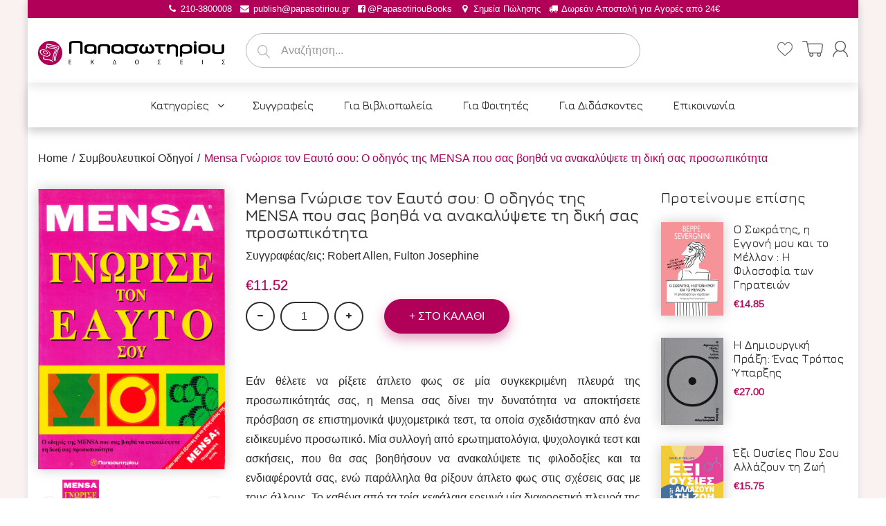

--- FILE ---
content_type: text/html; charset=utf-8
request_url: https://ekdoseis-papasotiriou.gr/products/9789607530110-robert-allen-mensa-gnorise-ton-eauto-sou
body_size: 33540
content:
<!doctype html>
<!--[if IE 8]><html lang="en" class="ie8 js"> <![endif]-->
<!--[if (gt IE 9)|!(IE)]><!--><html lang="en" class="js"> <!--<![endif]-->
<head>
  <script data-cookieconsent="ignore">
    window.dataLayer = window.dataLayer || [];
    function gtag() {
        dataLayer.push(arguments);
    }
    gtag("consent", "default", {
        ad_personalization: "denied",
        ad_storage: "denied",
        ad_user_data: "denied",
        analytics_storage: "denied",
        functionality_storage: "denied",
        personalization_storage: "denied",
        security_storage: "granted",
        wait_for_update: 500,
    });
    gtag("set", "ads_data_redaction", true);
    gtag("set", "url_passthrough", true);
</script>
  <script
  id="Cookiebot"
  src="https://consent.cookiebot.com/uc.js"
  data-cbid="22579b67-2867-4028-b036-f35ab084dc79"
  type="text/javascript"
  defer
></script>
  <!-- Google tag (gtag.js) --> <script async src="https://www.googletagmanager.com/gtag/js?id=G-RL7T3PJ7QR"></script> <script> window.dataLayer = window.dataLayer || []; function gtag(){dataLayer.push(arguments);} gtag('js', new Date()); gtag('config', 'G-RL7T3PJ7QR'); </script>
  <!-- Google Tag Manager -->
<script>(function(w,d,s,l,i){w[l]=w[l]||[];w[l].push({'gtm.start':
new Date().getTime(),event:'gtm.js'});var f=d.getElementsByTagName(s)[0],
j=d.createElement(s),dl=l!='dataLayer'?'&l='+l:'';j.async=true;j.src=
'https://www.googletagmanager.com/gtm.js?id='+i+dl;f.parentNode.insertBefore(j,f);
})(window,document,'script','dataLayer','GTM-54TVKHG');</script>
<!-- End Google Tag Manager -->
<!-- /snippets/favicons.liquid -->
<link rel="apple-touch-icon" sizes="180x180" href="//ekdoseis-papasotiriou.gr/cdn/shop/t/4/assets/apple-touch-icon.png?v=115566318191084372161582574303">
<link rel="icon" type="image/png" href="//ekdoseis-papasotiriou.gr/cdn/shop/t/4/assets/favicon-32x32.png?v=11768365771949587551582574373" sizes="32x32">
<link rel="icon" type="image/png" href="//ekdoseis-papasotiriou.gr/cdn/shop/t/4/assets/favicon-194x194.png?v=40552372834011865481582576323" sizes="194x194">
<link rel="icon" type="image/png" href="//ekdoseis-papasotiriou.gr/cdn/shop/t/4/assets/android-chrome-192x192.png?v=76706358122125762331582574282" sizes="192x192">
<link rel="icon" type="image/png" href="//ekdoseis-papasotiriou.gr/cdn/shop/t/4/assets/favicon-16x16.png?v=33896267974985662841582574361" sizes="16x16">
<link rel="manifest" href="//ekdoseis-papasotiriou.gr/cdn/shop/t/4/assets/site.webmanifest.json?v=43284023542523883031582575273">
<link rel="mask-icon" href="//ekdoseis-papasotiriou.gr/cdn/shop/t/4/assets/safari-pinned-tab.svg?v=50545516355323595531582574393" color="#ffffff">
<link rel="shortcut icon" href="//ekdoseis-papasotiriou.gr/cdn/shop/t/4/assets/favicon.ico?v=5334815735261612061582576768">
<meta name="apple-mobile-web-app-title" content="Εκδόσεις Παπασωτηρίου">
<meta name="application-name" content="Εκδόσεις Παπασωτηρίου">
<meta name="msapplication-TileColor" content="#ffffff">
<meta name="msapplication-TileImage" content="//ekdoseis-papasotiriou.gr/cdn/shop/t/4/assets/mstile-144x144.png?v=4871">
<meta name="msapplication-config" content="//ekdoseis-papasotiriou.gr/cdn/shop/t/4/assets/browserconfig.xml?v=11917571051955099871696401637">
<meta name="theme-color" content="#ffffff">
  <meta charset="UTF-8">
  <meta http-equiv="Content-Type" content="text/html; charset=utf-8">
  <meta name="viewport" content="width=device-width, initial-scale=1, minimum-scale=1, maximum-scale=1, user-scalable=0" />
  <link rel="canonical" href="https://ekdoseis-papasotiriou.gr/products/9789607530110-robert-allen-mensa-gnorise-ton-eauto-sou" />

  <!-- Title and description ================================================== -->
  <title>
    Mensa Γνώρισε τον Εαυτό σου: Ο οδηγός της MENSA που σας βοηθά να ανακα &ndash; Εκδόσεις Παπασωτηρίου
  </title>

  
  <meta name="description" content="Εάν θέλετε να ρίξετε άπλετο φως σε μία συγκεκριμένη πλευρά της προσωπικότητάς σας, η Mensa σας δίνει την δυνατότητα να αποκτήσετε πρόσβαση σε επιστημονικά ψυχομετρικά τεστ, τα οποία σχεδιάστηκαν από ένα ειδικευμένο προσωπικό. Μία συλλογή από ερωτηματολόγια, ψυχολογικά τεστ και ασκήσεις, που θα σας βοηθήσουν να ανακαλύψ">
  

  


  <meta property="og:type" content="product" />
  <meta property="og:title" content="Mensa Γνώρισε τον Εαυτό σου: Ο οδηγός της MENSA που σας βοηθά να ανακαλύψετε τη δική σας προσωπικότητα" />
  
  <meta property="og:image" content="http://ekdoseis-papasotiriou.gr/cdn/shop/products/9789607530110-robert-allen-mensa-gnorise-ton-eauto-sou_grande.jpg?v=1576168439" />
  <meta property="og:image:secure_url" content="https://ekdoseis-papasotiriou.gr/cdn/shop/products/9789607530110-robert-allen-mensa-gnorise-ton-eauto-sou_grande.jpg?v=1576168439" />
  
  <meta property="og:price:amount" content="11.52" />
  <meta property="og:price:currency" content="EUR" />



<meta property="og:description" content="Εάν θέλετε να ρίξετε άπλετο φως σε μία συγκεκριμένη πλευρά της προσωπικότητάς σας, η Mensa σας δίνει την δυνατότητα να αποκτήσετε πρόσβαση σε επιστημονικά ψυχομετρικά τεστ, τα οποία σχεδιάστηκαν από ένα ειδικευμένο προσωπικό. Μία συλλογή από ερωτηματολόγια, ψυχολογικά τεστ και ασκήσεις, που θα σας βοηθήσουν να ανακαλύψ" />

<meta property="og:url" content="https://ekdoseis-papasotiriou.gr/products/9789607530110-robert-allen-mensa-gnorise-ton-eauto-sou" />
<meta property="og:site_name" content="Εκδόσεις Παπασωτηρίου" />
  

<link href="//ekdoseis-papasotiriou.gr/cdn/shop/t/4/assets/jquery-ui.css?v=64611646430117989321564677182" rel="stylesheet" type="text/css" media="all" />

<link href="//ekdoseis-papasotiriou.gr/cdn/shop/t/4/assets/bootstrap.3x.css?v=108945821467277196061564677171" rel="stylesheet" type="text/css" media="all" />
<link href="//ekdoseis-papasotiriou.gr/cdn/shop/t/4/assets/jquery.owl.carousel.css?v=77657715448469033441564677200" rel="stylesheet" type="text/css" media="all" />

<link href="//ekdoseis-papasotiriou.gr/cdn/shop/t/4/assets/jquery.plugin.css?v=157418762002008344501696401637" rel="stylesheet" type="text/css" media="all" />

<link href="//ekdoseis-papasotiriou.gr/cdn/shop/t/4/assets/bc.style.scss.css?v=89478371221192861151757586416" rel="stylesheet" type="text/css" media="all" />
<link href="//ekdoseis-papasotiriou.gr/cdn/shop/t/4/assets/bc.responsive.scss.css?v=3934043127903722461757586415" rel="stylesheet" type="text/css" media="all" />

  <link href="//fonts.googleapis.com/css?family=Jura:300,400,500,600,700" rel='stylesheet' type='text/css'>
<link href="//fonts.googleapis.com/css?family=Jura+Regular+400:300,400,500,600,700" rel='stylesheet' type='text/css'>
<link rel="stylesheet" href="//maxcdn.bootstrapcdn.com/font-awesome/4.5.0/css/font-awesome.min.css">
  

<script src="//ekdoseis-papasotiriou.gr/cdn/shop/t/4/assets/jquery-1.9.1.min.js?v=95800296054546268251564677181" ></script>

<script src="//code.jquery.com/ui/1.9.1/jquery-ui.js"></script>

<script src="//ekdoseis-papasotiriou.gr/cdn/shop/t/4/assets/bootstrap.3x.min.js?v=133551432925901452781564677171" defer></script>

<script src="//ekdoseis-papasotiriou.gr/cdn/shop/t/4/assets/jquery.easing.1.3.js?v=183302368868080250061564677183" defer></script>

<script src="//ekdoseis-papasotiriou.gr/cdn/shop/t/4/assets/modernizr.js?v=48376380639843794271564677187"  async></script>



<script src="//ekdoseis-papasotiriou.gr/cdn/shop/t/4/assets/cookies.js?v=152021851494072641811564677174"></script>
<script src="//ekdoseis-papasotiriou.gr/cdn/shop/t/4/assets/jquery.fancybox.min.js?v=145951643271796414991564677184"></script>
<script src="//ekdoseis-papasotiriou.gr/cdn/shop/t/4/assets/jquery.jgrowl.min.js?v=87227353252943713011564677184" defer></script>
<script src="//ekdoseis-papasotiriou.gr/cdn/shop/t/4/assets/jquery.elevatezoom.min.js?v=123601637255686690921564677183" defer></script>
<script src="//ekdoseis-papasotiriou.gr/cdn/shop/t/4/assets/jquery.owl.carousel.min.js?v=33650824321397007901564677185" defer></script>
<script src="//ekdoseis-papasotiriou.gr/cdn/shop/t/4/assets/jquery.plugin.js?v=10681318543028800801564677185" defer></script>
<script src="//ekdoseis-papasotiriou.gr/cdn/shop/t/4/assets/jquery.countdown.js?v=12090125995840752651564677183" defer></script>

<script src="//ekdoseis-papasotiriou.gr/cdn/shop/t/4/assets/cart.js?v=169366680354182025121564677172" defer></script>
<script src="//ekdoseis-papasotiriou.gr/cdn/shop/t/4/assets/rivets-cart.min.js?v=49544620901609536631564677189" defer></script>

<script src="//ekdoseis-papasotiriou.gr/cdn/shop/t/4/assets/bc.ajax-search.js?v=3329928928767713751564677200" defer></script>



<script src="//ekdoseis-papasotiriou.gr/cdn/shop/t/4/assets/option_selection.js?v=15895070327792254761564677188" defer></script>



<script src="//ekdoseis-papasotiriou.gr/cdn/shop/t/4/assets/bc.global.js?v=54478321594235236461566480160" defer></script>
<script src="//ekdoseis-papasotiriou.gr/cdn/shop/t/4/assets/bc.slider.js?v=135950582828134551911564677200"></script>
<script src="//ekdoseis-papasotiriou.gr/cdn/shop/t/4/assets/bc.script.js?v=114466666762266040631566463772"></script>



  <script>window.performance && window.performance.mark && window.performance.mark('shopify.content_for_header.start');</script><meta name="google-site-verification" content="Iw2VOaIzHMZXqtajVe1g7mmDCW6nB_AN4SP5up8WfY4">
<meta id="shopify-digital-wallet" name="shopify-digital-wallet" content="/4968841262/digital_wallets/dialog">
<link rel="alternate" type="application/json+oembed" href="https://ekdoseis-papasotiriou.gr/products/9789607530110-robert-allen-mensa-gnorise-ton-eauto-sou.oembed">
<script async="async" src="/checkouts/internal/preloads.js?locale=el-GR"></script>
<script id="shopify-features" type="application/json">{"accessToken":"8074d88bbf692b9b02031f5eb69e1db5","betas":["rich-media-storefront-analytics"],"domain":"ekdoseis-papasotiriou.gr","predictiveSearch":true,"shopId":4968841262,"locale":"el"}</script>
<script>var Shopify = Shopify || {};
Shopify.shop = "xn-vlbfamfbtoh7dhbqinisx8e8b.myshopify.com";
Shopify.locale = "el";
Shopify.currency = {"active":"EUR","rate":"1.0"};
Shopify.country = "GR";
Shopify.theme = {"name":"Bookshop-demo-02","id":39571161134,"schema_name":null,"schema_version":null,"theme_store_id":null,"role":"main"};
Shopify.theme.handle = "null";
Shopify.theme.style = {"id":null,"handle":null};
Shopify.cdnHost = "ekdoseis-papasotiriou.gr/cdn";
Shopify.routes = Shopify.routes || {};
Shopify.routes.root = "/";</script>
<script type="module">!function(o){(o.Shopify=o.Shopify||{}).modules=!0}(window);</script>
<script>!function(o){function n(){var o=[];function n(){o.push(Array.prototype.slice.apply(arguments))}return n.q=o,n}var t=o.Shopify=o.Shopify||{};t.loadFeatures=n(),t.autoloadFeatures=n()}(window);</script>
<script id="shop-js-analytics" type="application/json">{"pageType":"product"}</script>
<script defer="defer" async type="module" src="//ekdoseis-papasotiriou.gr/cdn/shopifycloud/shop-js/modules/v2/client.init-shop-cart-sync_LfUzO4S6.el.esm.js"></script>
<script defer="defer" async type="module" src="//ekdoseis-papasotiriou.gr/cdn/shopifycloud/shop-js/modules/v2/chunk.common_CGzkXfgL.esm.js"></script>
<script defer="defer" async type="module" src="//ekdoseis-papasotiriou.gr/cdn/shopifycloud/shop-js/modules/v2/chunk.modal_Bgl3KeJf.esm.js"></script>
<script type="module">
  await import("//ekdoseis-papasotiriou.gr/cdn/shopifycloud/shop-js/modules/v2/client.init-shop-cart-sync_LfUzO4S6.el.esm.js");
await import("//ekdoseis-papasotiriou.gr/cdn/shopifycloud/shop-js/modules/v2/chunk.common_CGzkXfgL.esm.js");
await import("//ekdoseis-papasotiriou.gr/cdn/shopifycloud/shop-js/modules/v2/chunk.modal_Bgl3KeJf.esm.js");

  window.Shopify.SignInWithShop?.initShopCartSync?.({"fedCMEnabled":true,"windoidEnabled":true});

</script>
<script>(function() {
  var isLoaded = false;
  function asyncLoad() {
    if (isLoaded) return;
    isLoaded = true;
    var urls = ["https:\/\/easygdpr.b-cdn.net\/v\/1553540745\/gdpr.min.js?shop=xn-vlbfamfbtoh7dhbqinisx8e8b.myshopify.com","\/\/searchserverapi.com\/widgets\/shopify\/init.js?a=8n1F8u9g1L\u0026shop=xn-vlbfamfbtoh7dhbqinisx8e8b.myshopify.com"];
    for (var i = 0; i < urls.length; i++) {
      var s = document.createElement('script');
      s.type = 'text/javascript';
      s.async = true;
      s.src = urls[i];
      var x = document.getElementsByTagName('script')[0];
      x.parentNode.insertBefore(s, x);
    }
  };
  if(window.attachEvent) {
    window.attachEvent('onload', asyncLoad);
  } else {
    window.addEventListener('load', asyncLoad, false);
  }
})();</script>
<script id="__st">var __st={"a":4968841262,"offset":7200,"reqid":"e58ddf02-547d-4b4a-a313-167e9e6506bb-1769421431","pageurl":"ekdoseis-papasotiriou.gr\/products\/9789607530110-robert-allen-mensa-gnorise-ton-eauto-sou","u":"04d42df97455","p":"product","rtyp":"product","rid":1923918364718};</script>
<script>window.ShopifyPaypalV4VisibilityTracking = true;</script>
<script id="captcha-bootstrap">!function(){'use strict';const t='contact',e='account',n='new_comment',o=[[t,t],['blogs',n],['comments',n],[t,'customer']],c=[[e,'customer_login'],[e,'guest_login'],[e,'recover_customer_password'],[e,'create_customer']],r=t=>t.map((([t,e])=>`form[action*='/${t}']:not([data-nocaptcha='true']) input[name='form_type'][value='${e}']`)).join(','),a=t=>()=>t?[...document.querySelectorAll(t)].map((t=>t.form)):[];function s(){const t=[...o],e=r(t);return a(e)}const i='password',u='form_key',d=['recaptcha-v3-token','g-recaptcha-response','h-captcha-response',i],f=()=>{try{return window.sessionStorage}catch{return}},m='__shopify_v',_=t=>t.elements[u];function p(t,e,n=!1){try{const o=window.sessionStorage,c=JSON.parse(o.getItem(e)),{data:r}=function(t){const{data:e,action:n}=t;return t[m]||n?{data:e,action:n}:{data:t,action:n}}(c);for(const[e,n]of Object.entries(r))t.elements[e]&&(t.elements[e].value=n);n&&o.removeItem(e)}catch(o){console.error('form repopulation failed',{error:o})}}const l='form_type',E='cptcha';function T(t){t.dataset[E]=!0}const w=window,h=w.document,L='Shopify',v='ce_forms',y='captcha';let A=!1;((t,e)=>{const n=(g='f06e6c50-85a8-45c8-87d0-21a2b65856fe',I='https://cdn.shopify.com/shopifycloud/storefront-forms-hcaptcha/ce_storefront_forms_captcha_hcaptcha.v1.5.2.iife.js',D={infoText:'Προστατεύεται με το hCaptcha',privacyText:'Απόρρητο',termsText:'Όροι'},(t,e,n)=>{const o=w[L][v],c=o.bindForm;if(c)return c(t,g,e,D).then(n);var r;o.q.push([[t,g,e,D],n]),r=I,A||(h.body.append(Object.assign(h.createElement('script'),{id:'captcha-provider',async:!0,src:r})),A=!0)});var g,I,D;w[L]=w[L]||{},w[L][v]=w[L][v]||{},w[L][v].q=[],w[L][y]=w[L][y]||{},w[L][y].protect=function(t,e){n(t,void 0,e),T(t)},Object.freeze(w[L][y]),function(t,e,n,w,h,L){const[v,y,A,g]=function(t,e,n){const i=e?o:[],u=t?c:[],d=[...i,...u],f=r(d),m=r(i),_=r(d.filter((([t,e])=>n.includes(e))));return[a(f),a(m),a(_),s()]}(w,h,L),I=t=>{const e=t.target;return e instanceof HTMLFormElement?e:e&&e.form},D=t=>v().includes(t);t.addEventListener('submit',(t=>{const e=I(t);if(!e)return;const n=D(e)&&!e.dataset.hcaptchaBound&&!e.dataset.recaptchaBound,o=_(e),c=g().includes(e)&&(!o||!o.value);(n||c)&&t.preventDefault(),c&&!n&&(function(t){try{if(!f())return;!function(t){const e=f();if(!e)return;const n=_(t);if(!n)return;const o=n.value;o&&e.removeItem(o)}(t);const e=Array.from(Array(32),(()=>Math.random().toString(36)[2])).join('');!function(t,e){_(t)||t.append(Object.assign(document.createElement('input'),{type:'hidden',name:u})),t.elements[u].value=e}(t,e),function(t,e){const n=f();if(!n)return;const o=[...t.querySelectorAll(`input[type='${i}']`)].map((({name:t})=>t)),c=[...d,...o],r={};for(const[a,s]of new FormData(t).entries())c.includes(a)||(r[a]=s);n.setItem(e,JSON.stringify({[m]:1,action:t.action,data:r}))}(t,e)}catch(e){console.error('failed to persist form',e)}}(e),e.submit())}));const S=(t,e)=>{t&&!t.dataset[E]&&(n(t,e.some((e=>e===t))),T(t))};for(const o of['focusin','change'])t.addEventListener(o,(t=>{const e=I(t);D(e)&&S(e,y())}));const B=e.get('form_key'),M=e.get(l),P=B&&M;t.addEventListener('DOMContentLoaded',(()=>{const t=y();if(P)for(const e of t)e.elements[l].value===M&&p(e,B);[...new Set([...A(),...v().filter((t=>'true'===t.dataset.shopifyCaptcha))])].forEach((e=>S(e,t)))}))}(h,new URLSearchParams(w.location.search),n,t,e,['guest_login'])})(!0,!0)}();</script>
<script integrity="sha256-4kQ18oKyAcykRKYeNunJcIwy7WH5gtpwJnB7kiuLZ1E=" data-source-attribution="shopify.loadfeatures" defer="defer" src="//ekdoseis-papasotiriou.gr/cdn/shopifycloud/storefront/assets/storefront/load_feature-a0a9edcb.js" crossorigin="anonymous"></script>
<script data-source-attribution="shopify.dynamic_checkout.dynamic.init">var Shopify=Shopify||{};Shopify.PaymentButton=Shopify.PaymentButton||{isStorefrontPortableWallets:!0,init:function(){window.Shopify.PaymentButton.init=function(){};var t=document.createElement("script");t.src="https://ekdoseis-papasotiriou.gr/cdn/shopifycloud/portable-wallets/latest/portable-wallets.el.js",t.type="module",document.head.appendChild(t)}};
</script>
<script data-source-attribution="shopify.dynamic_checkout.buyer_consent">
  function portableWalletsHideBuyerConsent(e){var t=document.getElementById("shopify-buyer-consent"),n=document.getElementById("shopify-subscription-policy-button");t&&n&&(t.classList.add("hidden"),t.setAttribute("aria-hidden","true"),n.removeEventListener("click",e))}function portableWalletsShowBuyerConsent(e){var t=document.getElementById("shopify-buyer-consent"),n=document.getElementById("shopify-subscription-policy-button");t&&n&&(t.classList.remove("hidden"),t.removeAttribute("aria-hidden"),n.addEventListener("click",e))}window.Shopify?.PaymentButton&&(window.Shopify.PaymentButton.hideBuyerConsent=portableWalletsHideBuyerConsent,window.Shopify.PaymentButton.showBuyerConsent=portableWalletsShowBuyerConsent);
</script>
<script data-source-attribution="shopify.dynamic_checkout.cart.bootstrap">document.addEventListener("DOMContentLoaded",(function(){function t(){return document.querySelector("shopify-accelerated-checkout-cart, shopify-accelerated-checkout")}if(t())Shopify.PaymentButton.init();else{new MutationObserver((function(e,n){t()&&(Shopify.PaymentButton.init(),n.disconnect())})).observe(document.body,{childList:!0,subtree:!0})}}));
</script>

<script>window.performance && window.performance.mark && window.performance.mark('shopify.content_for_header.end');</script>
  <script>
function feedback() {
  const p = window.Shopify.customerPrivacy;
  console.log(`Tracking ${p.userCanBeTracked() ? "en" : "dis"}abled`);
}
window.Shopify.loadFeatures(
  [
    {
      name: "consent-tracking-api",
      version: "0.1",
    },
  ],
  function (error) {
    if (error) throw error;
    if ("Cookiebot" in window)
      window.Shopify.customerPrivacy.setTrackingConsent({
        "analytics": false,
        "marketing": false,
        "preferences": false,
        "sale_of_data": false,
      }, () => console.log("Awaiting consent")
    );
  }
);

window.addEventListener("CookiebotOnConsentReady", function () {
  const C = Cookiebot.consent,
      existConsentShopify = setInterval(function () {
        if (window.Shopify.customerPrivacy) {
          clearInterval(existConsentShopify);
          window.Shopify.customerPrivacy.setTrackingConsent({
            "analytics": C["statistics"],
            "marketing": C["marketing"],
            "preferences": C["preferences"],
            "sale_of_data": C["marketing"],
          }, () => console.log("Consent captured"))
        }
      }, 100);
});
</script>
<link href="//maxcdn.bootstrapcdn.com/font-awesome/4.3.0/css/font-awesome.min.css" rel="stylesheet" type="text/css" media="all" />
<link href="//cdn.shopify.com/s/files/1/0049/6884/1262/t/4/assets/material-cards.css" rel="stylesheet" type="text/css" media="all" />
<script type="application/ld+json">
            {
                "@context": "http://schema.org",
                "@type": "Organization",
                "name": "Εκδόσεις Παπασωτηρίου",
                "url": "https://ekdoseis-papasotiriou.gr",
                "logo": "https://cdn.shopify.com/s/files/1/0049/6884/1262/files/logo.gif",
                "sameAs": [
                    "https://www.facebook.com/PapasotiriouBooks"
                ]
            }
        </script>

  

  

  

  
    <script type="text/javascript">
      try {
        window.EasyGdprSettings = "{\"cookie_banner\":false,\"cookie_banner_cookiename\":\"\",\"cookie_banner_settings\":{\"pp_url\":\"\/pages\/προστασία-προσωπικών-δεδομένων\"},\"current_theme\":\"other\",\"custom_button_position\":\"\",\"eg_display\":[\"login\",\"account\"],\"enabled\":true,\"texts\":{}}";
      } catch (error) {}
    </script>
  



 <!-- Begin Google Analytics Vertical Attributes -->
<script type="text/javascript">
ga('set','dimension1', 'shopify_US_1923918364718_17194173792302');
ga('set','dimension2', '11.52');
ga('set','dimension3', 'product');
</script>
<!-- End Google Analytics Vertical Attributes -->




<script type="text/javascript">
window.dataLayer = window.dataLayer || [];

window.appStart = function(){
  window.productPageHandle = function(){

    var productName = "Mensa Γνώρισε τον Εαυτό σου: Ο οδηγός της MENSA που σας βοηθά να ανακαλύψετε τη δική σας προσωπικότητα";
    var productId = "1923918364718";
    var productPrice = "11.52";
    var productBrand = "Robert Allen, Fulton Josephine";
    var productCollection = "Συμβουλευτικοί Οδηγοί";
    var productType = "Συμβουλευτικοί Οδηγοί";
    var productSku = "2000224845";
    var productVariantId = "17194173792302";
    var productVariantTitle = "Default Title";

    window.dataLayer.push({
      event: "analyzify_productDetail",
      productId: productId,
      productName: productName,
      productPrice: productPrice,
      productBrand: productBrand,
      productCategory: productCollection,
      productType: productType,
      productSku: productSku,
      productVariantId: productVariantId,
      productVariantTitle: productVariantTitle,
      currency: "EUR",
    });
  };

  window.allPageHandle = function(){
    window.dataLayer.push({
      event: "ga4kit_info",
      contentGroup: "product",
      
        userType: "visitor",
      
    });
  };
  allPageHandle();
      
  
    productPageHandle();
  

}
appStart();
</script>
<link href="https://monorail-edge.shopifysvc.com" rel="dns-prefetch">
<script>(function(){if ("sendBeacon" in navigator && "performance" in window) {try {var session_token_from_headers = performance.getEntriesByType('navigation')[0].serverTiming.find(x => x.name == '_s').description;} catch {var session_token_from_headers = undefined;}var session_cookie_matches = document.cookie.match(/_shopify_s=([^;]*)/);var session_token_from_cookie = session_cookie_matches && session_cookie_matches.length === 2 ? session_cookie_matches[1] : "";var session_token = session_token_from_headers || session_token_from_cookie || "";function handle_abandonment_event(e) {var entries = performance.getEntries().filter(function(entry) {return /monorail-edge.shopifysvc.com/.test(entry.name);});if (!window.abandonment_tracked && entries.length === 0) {window.abandonment_tracked = true;var currentMs = Date.now();var navigation_start = performance.timing.navigationStart;var payload = {shop_id: 4968841262,url: window.location.href,navigation_start,duration: currentMs - navigation_start,session_token,page_type: "product"};window.navigator.sendBeacon("https://monorail-edge.shopifysvc.com/v1/produce", JSON.stringify({schema_id: "online_store_buyer_site_abandonment/1.1",payload: payload,metadata: {event_created_at_ms: currentMs,event_sent_at_ms: currentMs}}));}}window.addEventListener('pagehide', handle_abandonment_event);}}());</script>
<script id="web-pixels-manager-setup">(function e(e,d,r,n,o){if(void 0===o&&(o={}),!Boolean(null===(a=null===(i=window.Shopify)||void 0===i?void 0:i.analytics)||void 0===a?void 0:a.replayQueue)){var i,a;window.Shopify=window.Shopify||{};var t=window.Shopify;t.analytics=t.analytics||{};var s=t.analytics;s.replayQueue=[],s.publish=function(e,d,r){return s.replayQueue.push([e,d,r]),!0};try{self.performance.mark("wpm:start")}catch(e){}var l=function(){var e={modern:/Edge?\/(1{2}[4-9]|1[2-9]\d|[2-9]\d{2}|\d{4,})\.\d+(\.\d+|)|Firefox\/(1{2}[4-9]|1[2-9]\d|[2-9]\d{2}|\d{4,})\.\d+(\.\d+|)|Chrom(ium|e)\/(9{2}|\d{3,})\.\d+(\.\d+|)|(Maci|X1{2}).+ Version\/(15\.\d+|(1[6-9]|[2-9]\d|\d{3,})\.\d+)([,.]\d+|)( \(\w+\)|)( Mobile\/\w+|) Safari\/|Chrome.+OPR\/(9{2}|\d{3,})\.\d+\.\d+|(CPU[ +]OS|iPhone[ +]OS|CPU[ +]iPhone|CPU IPhone OS|CPU iPad OS)[ +]+(15[._]\d+|(1[6-9]|[2-9]\d|\d{3,})[._]\d+)([._]\d+|)|Android:?[ /-](13[3-9]|1[4-9]\d|[2-9]\d{2}|\d{4,})(\.\d+|)(\.\d+|)|Android.+Firefox\/(13[5-9]|1[4-9]\d|[2-9]\d{2}|\d{4,})\.\d+(\.\d+|)|Android.+Chrom(ium|e)\/(13[3-9]|1[4-9]\d|[2-9]\d{2}|\d{4,})\.\d+(\.\d+|)|SamsungBrowser\/([2-9]\d|\d{3,})\.\d+/,legacy:/Edge?\/(1[6-9]|[2-9]\d|\d{3,})\.\d+(\.\d+|)|Firefox\/(5[4-9]|[6-9]\d|\d{3,})\.\d+(\.\d+|)|Chrom(ium|e)\/(5[1-9]|[6-9]\d|\d{3,})\.\d+(\.\d+|)([\d.]+$|.*Safari\/(?![\d.]+ Edge\/[\d.]+$))|(Maci|X1{2}).+ Version\/(10\.\d+|(1[1-9]|[2-9]\d|\d{3,})\.\d+)([,.]\d+|)( \(\w+\)|)( Mobile\/\w+|) Safari\/|Chrome.+OPR\/(3[89]|[4-9]\d|\d{3,})\.\d+\.\d+|(CPU[ +]OS|iPhone[ +]OS|CPU[ +]iPhone|CPU IPhone OS|CPU iPad OS)[ +]+(10[._]\d+|(1[1-9]|[2-9]\d|\d{3,})[._]\d+)([._]\d+|)|Android:?[ /-](13[3-9]|1[4-9]\d|[2-9]\d{2}|\d{4,})(\.\d+|)(\.\d+|)|Mobile Safari.+OPR\/([89]\d|\d{3,})\.\d+\.\d+|Android.+Firefox\/(13[5-9]|1[4-9]\d|[2-9]\d{2}|\d{4,})\.\d+(\.\d+|)|Android.+Chrom(ium|e)\/(13[3-9]|1[4-9]\d|[2-9]\d{2}|\d{4,})\.\d+(\.\d+|)|Android.+(UC? ?Browser|UCWEB|U3)[ /]?(15\.([5-9]|\d{2,})|(1[6-9]|[2-9]\d|\d{3,})\.\d+)\.\d+|SamsungBrowser\/(5\.\d+|([6-9]|\d{2,})\.\d+)|Android.+MQ{2}Browser\/(14(\.(9|\d{2,})|)|(1[5-9]|[2-9]\d|\d{3,})(\.\d+|))(\.\d+|)|K[Aa][Ii]OS\/(3\.\d+|([4-9]|\d{2,})\.\d+)(\.\d+|)/},d=e.modern,r=e.legacy,n=navigator.userAgent;return n.match(d)?"modern":n.match(r)?"legacy":"unknown"}(),u="modern"===l?"modern":"legacy",c=(null!=n?n:{modern:"",legacy:""})[u],f=function(e){return[e.baseUrl,"/wpm","/b",e.hashVersion,"modern"===e.buildTarget?"m":"l",".js"].join("")}({baseUrl:d,hashVersion:r,buildTarget:u}),m=function(e){var d=e.version,r=e.bundleTarget,n=e.surface,o=e.pageUrl,i=e.monorailEndpoint;return{emit:function(e){var a=e.status,t=e.errorMsg,s=(new Date).getTime(),l=JSON.stringify({metadata:{event_sent_at_ms:s},events:[{schema_id:"web_pixels_manager_load/3.1",payload:{version:d,bundle_target:r,page_url:o,status:a,surface:n,error_msg:t},metadata:{event_created_at_ms:s}}]});if(!i)return console&&console.warn&&console.warn("[Web Pixels Manager] No Monorail endpoint provided, skipping logging."),!1;try{return self.navigator.sendBeacon.bind(self.navigator)(i,l)}catch(e){}var u=new XMLHttpRequest;try{return u.open("POST",i,!0),u.setRequestHeader("Content-Type","text/plain"),u.send(l),!0}catch(e){return console&&console.warn&&console.warn("[Web Pixels Manager] Got an unhandled error while logging to Monorail."),!1}}}}({version:r,bundleTarget:l,surface:e.surface,pageUrl:self.location.href,monorailEndpoint:e.monorailEndpoint});try{o.browserTarget=l,function(e){var d=e.src,r=e.async,n=void 0===r||r,o=e.onload,i=e.onerror,a=e.sri,t=e.scriptDataAttributes,s=void 0===t?{}:t,l=document.createElement("script"),u=document.querySelector("head"),c=document.querySelector("body");if(l.async=n,l.src=d,a&&(l.integrity=a,l.crossOrigin="anonymous"),s)for(var f in s)if(Object.prototype.hasOwnProperty.call(s,f))try{l.dataset[f]=s[f]}catch(e){}if(o&&l.addEventListener("load",o),i&&l.addEventListener("error",i),u)u.appendChild(l);else{if(!c)throw new Error("Did not find a head or body element to append the script");c.appendChild(l)}}({src:f,async:!0,onload:function(){if(!function(){var e,d;return Boolean(null===(d=null===(e=window.Shopify)||void 0===e?void 0:e.analytics)||void 0===d?void 0:d.initialized)}()){var d=window.webPixelsManager.init(e)||void 0;if(d){var r=window.Shopify.analytics;r.replayQueue.forEach((function(e){var r=e[0],n=e[1],o=e[2];d.publishCustomEvent(r,n,o)})),r.replayQueue=[],r.publish=d.publishCustomEvent,r.visitor=d.visitor,r.initialized=!0}}},onerror:function(){return m.emit({status:"failed",errorMsg:"".concat(f," has failed to load")})},sri:function(e){var d=/^sha384-[A-Za-z0-9+/=]+$/;return"string"==typeof e&&d.test(e)}(c)?c:"",scriptDataAttributes:o}),m.emit({status:"loading"})}catch(e){m.emit({status:"failed",errorMsg:(null==e?void 0:e.message)||"Unknown error"})}}})({shopId: 4968841262,storefrontBaseUrl: "https://ekdoseis-papasotiriou.gr",extensionsBaseUrl: "https://extensions.shopifycdn.com/cdn/shopifycloud/web-pixels-manager",monorailEndpoint: "https://monorail-edge.shopifysvc.com/unstable/produce_batch",surface: "storefront-renderer",enabledBetaFlags: ["2dca8a86"],webPixelsConfigList: [{"id":"976191832","configuration":"{\"config\":\"{\\\"pixel_id\\\":\\\"AW-672682156\\\",\\\"target_country\\\":\\\"GR\\\",\\\"gtag_events\\\":[{\\\"type\\\":\\\"search\\\",\\\"action_label\\\":\\\"AW-672682156\\\/JwW3CI-UkssBEKyh4cAC\\\"},{\\\"type\\\":\\\"begin_checkout\\\",\\\"action_label\\\":\\\"AW-672682156\\\/7xR3CIyUkssBEKyh4cAC\\\"},{\\\"type\\\":\\\"view_item\\\",\\\"action_label\\\":[\\\"AW-672682156\\\/EhslCIaUkssBEKyh4cAC\\\",\\\"MC-YGP9M3WWMT\\\"]},{\\\"type\\\":\\\"purchase\\\",\\\"action_label\\\":[\\\"AW-672682156\\\/u0ltCIOUkssBEKyh4cAC\\\",\\\"MC-YGP9M3WWMT\\\"]},{\\\"type\\\":\\\"page_view\\\",\\\"action_label\\\":[\\\"AW-672682156\\\/W_FFCNiSkssBEKyh4cAC\\\",\\\"MC-YGP9M3WWMT\\\"]},{\\\"type\\\":\\\"add_payment_info\\\",\\\"action_label\\\":\\\"AW-672682156\\\/BkDwCJKUkssBEKyh4cAC\\\"},{\\\"type\\\":\\\"add_to_cart\\\",\\\"action_label\\\":\\\"AW-672682156\\\/uSrTCImUkssBEKyh4cAC\\\"}],\\\"enable_monitoring_mode\\\":false}\"}","eventPayloadVersion":"v1","runtimeContext":"OPEN","scriptVersion":"b2a88bafab3e21179ed38636efcd8a93","type":"APP","apiClientId":1780363,"privacyPurposes":[],"dataSharingAdjustments":{"protectedCustomerApprovalScopes":["read_customer_address","read_customer_email","read_customer_name","read_customer_personal_data","read_customer_phone"]}},{"id":"411107672","configuration":"{\"pixel_id\":\"833968383786179\",\"pixel_type\":\"facebook_pixel\",\"metaapp_system_user_token\":\"-\"}","eventPayloadVersion":"v1","runtimeContext":"OPEN","scriptVersion":"ca16bc87fe92b6042fbaa3acc2fbdaa6","type":"APP","apiClientId":2329312,"privacyPurposes":["ANALYTICS","MARKETING","SALE_OF_DATA"],"dataSharingAdjustments":{"protectedCustomerApprovalScopes":["read_customer_address","read_customer_email","read_customer_name","read_customer_personal_data","read_customer_phone"]}},{"id":"shopify-app-pixel","configuration":"{}","eventPayloadVersion":"v1","runtimeContext":"STRICT","scriptVersion":"0450","apiClientId":"shopify-pixel","type":"APP","privacyPurposes":["ANALYTICS","MARKETING"]},{"id":"shopify-custom-pixel","eventPayloadVersion":"v1","runtimeContext":"LAX","scriptVersion":"0450","apiClientId":"shopify-pixel","type":"CUSTOM","privacyPurposes":["ANALYTICS","MARKETING"]}],isMerchantRequest: false,initData: {"shop":{"name":"Εκδόσεις Παπασωτηρίου","paymentSettings":{"currencyCode":"EUR"},"myshopifyDomain":"xn-vlbfamfbtoh7dhbqinisx8e8b.myshopify.com","countryCode":"GR","storefrontUrl":"https:\/\/ekdoseis-papasotiriou.gr"},"customer":null,"cart":null,"checkout":null,"productVariants":[{"price":{"amount":11.52,"currencyCode":"EUR"},"product":{"title":"Mensa Γνώρισε τον Εαυτό σου: Ο οδηγός της MENSA που σας βοηθά να ανακαλύψετε τη δική σας προσωπικότητα","vendor":"Robert Allen, Fulton Josephine","id":"1923918364718","untranslatedTitle":"Mensa Γνώρισε τον Εαυτό σου: Ο οδηγός της MENSA που σας βοηθά να ανακαλύψετε τη δική σας προσωπικότητα","url":"\/products\/9789607530110-robert-allen-mensa-gnorise-ton-eauto-sou","type":"Συμβουλευτικοί Οδηγοί"},"id":"17194173792302","image":{"src":"\/\/ekdoseis-papasotiriou.gr\/cdn\/shop\/products\/9789607530110-robert-allen-mensa-gnorise-ton-eauto-sou.jpg?v=1576168439"},"sku":"2000224845","title":"Default Title","untranslatedTitle":"Default Title"}],"purchasingCompany":null},},"https://ekdoseis-papasotiriou.gr/cdn","fcfee988w5aeb613cpc8e4bc33m6693e112",{"modern":"","legacy":""},{"shopId":"4968841262","storefrontBaseUrl":"https:\/\/ekdoseis-papasotiriou.gr","extensionBaseUrl":"https:\/\/extensions.shopifycdn.com\/cdn\/shopifycloud\/web-pixels-manager","surface":"storefront-renderer","enabledBetaFlags":"[\"2dca8a86\"]","isMerchantRequest":"false","hashVersion":"fcfee988w5aeb613cpc8e4bc33m6693e112","publish":"custom","events":"[[\"page_viewed\",{}],[\"product_viewed\",{\"productVariant\":{\"price\":{\"amount\":11.52,\"currencyCode\":\"EUR\"},\"product\":{\"title\":\"Mensa Γνώρισε τον Εαυτό σου: Ο οδηγός της MENSA που σας βοηθά να ανακαλύψετε τη δική σας προσωπικότητα\",\"vendor\":\"Robert Allen, Fulton Josephine\",\"id\":\"1923918364718\",\"untranslatedTitle\":\"Mensa Γνώρισε τον Εαυτό σου: Ο οδηγός της MENSA που σας βοηθά να ανακαλύψετε τη δική σας προσωπικότητα\",\"url\":\"\/products\/9789607530110-robert-allen-mensa-gnorise-ton-eauto-sou\",\"type\":\"Συμβουλευτικοί Οδηγοί\"},\"id\":\"17194173792302\",\"image\":{\"src\":\"\/\/ekdoseis-papasotiriou.gr\/cdn\/shop\/products\/9789607530110-robert-allen-mensa-gnorise-ton-eauto-sou.jpg?v=1576168439\"},\"sku\":\"2000224845\",\"title\":\"Default Title\",\"untranslatedTitle\":\"Default Title\"}}]]"});</script><script>
  window.ShopifyAnalytics = window.ShopifyAnalytics || {};
  window.ShopifyAnalytics.meta = window.ShopifyAnalytics.meta || {};
  window.ShopifyAnalytics.meta.currency = 'EUR';
  var meta = {"product":{"id":1923918364718,"gid":"gid:\/\/shopify\/Product\/1923918364718","vendor":"Robert Allen, Fulton Josephine","type":"Συμβουλευτικοί Οδηγοί","handle":"9789607530110-robert-allen-mensa-gnorise-ton-eauto-sou","variants":[{"id":17194173792302,"price":1152,"name":"Mensa Γνώρισε τον Εαυτό σου: Ο οδηγός της MENSA που σας βοηθά να ανακαλύψετε τη δική σας προσωπικότητα","public_title":null,"sku":"2000224845"}],"remote":false},"page":{"pageType":"product","resourceType":"product","resourceId":1923918364718,"requestId":"e58ddf02-547d-4b4a-a313-167e9e6506bb-1769421431"}};
  for (var attr in meta) {
    window.ShopifyAnalytics.meta[attr] = meta[attr];
  }
</script>
<script class="analytics">
  (function () {
    var customDocumentWrite = function(content) {
      var jquery = null;

      if (window.jQuery) {
        jquery = window.jQuery;
      } else if (window.Checkout && window.Checkout.$) {
        jquery = window.Checkout.$;
      }

      if (jquery) {
        jquery('body').append(content);
      }
    };

    var hasLoggedConversion = function(token) {
      if (token) {
        return document.cookie.indexOf('loggedConversion=' + token) !== -1;
      }
      return false;
    }

    var setCookieIfConversion = function(token) {
      if (token) {
        var twoMonthsFromNow = new Date(Date.now());
        twoMonthsFromNow.setMonth(twoMonthsFromNow.getMonth() + 2);

        document.cookie = 'loggedConversion=' + token + '; expires=' + twoMonthsFromNow;
      }
    }

    var trekkie = window.ShopifyAnalytics.lib = window.trekkie = window.trekkie || [];
    if (trekkie.integrations) {
      return;
    }
    trekkie.methods = [
      'identify',
      'page',
      'ready',
      'track',
      'trackForm',
      'trackLink'
    ];
    trekkie.factory = function(method) {
      return function() {
        var args = Array.prototype.slice.call(arguments);
        args.unshift(method);
        trekkie.push(args);
        return trekkie;
      };
    };
    for (var i = 0; i < trekkie.methods.length; i++) {
      var key = trekkie.methods[i];
      trekkie[key] = trekkie.factory(key);
    }
    trekkie.load = function(config) {
      trekkie.config = config || {};
      trekkie.config.initialDocumentCookie = document.cookie;
      var first = document.getElementsByTagName('script')[0];
      var script = document.createElement('script');
      script.type = 'text/javascript';
      script.onerror = function(e) {
        var scriptFallback = document.createElement('script');
        scriptFallback.type = 'text/javascript';
        scriptFallback.onerror = function(error) {
                var Monorail = {
      produce: function produce(monorailDomain, schemaId, payload) {
        var currentMs = new Date().getTime();
        var event = {
          schema_id: schemaId,
          payload: payload,
          metadata: {
            event_created_at_ms: currentMs,
            event_sent_at_ms: currentMs
          }
        };
        return Monorail.sendRequest("https://" + monorailDomain + "/v1/produce", JSON.stringify(event));
      },
      sendRequest: function sendRequest(endpointUrl, payload) {
        // Try the sendBeacon API
        if (window && window.navigator && typeof window.navigator.sendBeacon === 'function' && typeof window.Blob === 'function' && !Monorail.isIos12()) {
          var blobData = new window.Blob([payload], {
            type: 'text/plain'
          });

          if (window.navigator.sendBeacon(endpointUrl, blobData)) {
            return true;
          } // sendBeacon was not successful

        } // XHR beacon

        var xhr = new XMLHttpRequest();

        try {
          xhr.open('POST', endpointUrl);
          xhr.setRequestHeader('Content-Type', 'text/plain');
          xhr.send(payload);
        } catch (e) {
          console.log(e);
        }

        return false;
      },
      isIos12: function isIos12() {
        return window.navigator.userAgent.lastIndexOf('iPhone; CPU iPhone OS 12_') !== -1 || window.navigator.userAgent.lastIndexOf('iPad; CPU OS 12_') !== -1;
      }
    };
    Monorail.produce('monorail-edge.shopifysvc.com',
      'trekkie_storefront_load_errors/1.1',
      {shop_id: 4968841262,
      theme_id: 39571161134,
      app_name: "storefront",
      context_url: window.location.href,
      source_url: "//ekdoseis-papasotiriou.gr/cdn/s/trekkie.storefront.8d95595f799fbf7e1d32231b9a28fd43b70c67d3.min.js"});

        };
        scriptFallback.async = true;
        scriptFallback.src = '//ekdoseis-papasotiriou.gr/cdn/s/trekkie.storefront.8d95595f799fbf7e1d32231b9a28fd43b70c67d3.min.js';
        first.parentNode.insertBefore(scriptFallback, first);
      };
      script.async = true;
      script.src = '//ekdoseis-papasotiriou.gr/cdn/s/trekkie.storefront.8d95595f799fbf7e1d32231b9a28fd43b70c67d3.min.js';
      first.parentNode.insertBefore(script, first);
    };
    trekkie.load(
      {"Trekkie":{"appName":"storefront","development":false,"defaultAttributes":{"shopId":4968841262,"isMerchantRequest":null,"themeId":39571161134,"themeCityHash":"15463944743854983949","contentLanguage":"el","currency":"EUR","eventMetadataId":"ae8cbefe-3cbc-4a4a-a585-8a92340e4be0"},"isServerSideCookieWritingEnabled":true,"monorailRegion":"shop_domain","enabledBetaFlags":["65f19447"]},"Session Attribution":{},"S2S":{"facebookCapiEnabled":true,"source":"trekkie-storefront-renderer","apiClientId":580111}}
    );

    var loaded = false;
    trekkie.ready(function() {
      if (loaded) return;
      loaded = true;

      window.ShopifyAnalytics.lib = window.trekkie;

      var originalDocumentWrite = document.write;
      document.write = customDocumentWrite;
      try { window.ShopifyAnalytics.merchantGoogleAnalytics.call(this); } catch(error) {};
      document.write = originalDocumentWrite;

      window.ShopifyAnalytics.lib.page(null,{"pageType":"product","resourceType":"product","resourceId":1923918364718,"requestId":"e58ddf02-547d-4b4a-a313-167e9e6506bb-1769421431","shopifyEmitted":true});

      var match = window.location.pathname.match(/checkouts\/(.+)\/(thank_you|post_purchase)/)
      var token = match? match[1]: undefined;
      if (!hasLoggedConversion(token)) {
        setCookieIfConversion(token);
        window.ShopifyAnalytics.lib.track("Viewed Product",{"currency":"EUR","variantId":17194173792302,"productId":1923918364718,"productGid":"gid:\/\/shopify\/Product\/1923918364718","name":"Mensa Γνώρισε τον Εαυτό σου: Ο οδηγός της MENSA που σας βοηθά να ανακαλύψετε τη δική σας προσωπικότητα","price":"11.52","sku":"2000224845","brand":"Robert Allen, Fulton Josephine","variant":null,"category":"Συμβουλευτικοί Οδηγοί","nonInteraction":true,"remote":false},undefined,undefined,{"shopifyEmitted":true});
      window.ShopifyAnalytics.lib.track("monorail:\/\/trekkie_storefront_viewed_product\/1.1",{"currency":"EUR","variantId":17194173792302,"productId":1923918364718,"productGid":"gid:\/\/shopify\/Product\/1923918364718","name":"Mensa Γνώρισε τον Εαυτό σου: Ο οδηγός της MENSA που σας βοηθά να ανακαλύψετε τη δική σας προσωπικότητα","price":"11.52","sku":"2000224845","brand":"Robert Allen, Fulton Josephine","variant":null,"category":"Συμβουλευτικοί Οδηγοί","nonInteraction":true,"remote":false,"referer":"https:\/\/ekdoseis-papasotiriou.gr\/products\/9789607530110-robert-allen-mensa-gnorise-ton-eauto-sou"});
      }
    });


        var eventsListenerScript = document.createElement('script');
        eventsListenerScript.async = true;
        eventsListenerScript.src = "//ekdoseis-papasotiriou.gr/cdn/shopifycloud/storefront/assets/shop_events_listener-3da45d37.js";
        document.getElementsByTagName('head')[0].appendChild(eventsListenerScript);

})();</script>
  <script>
  if (!window.ga || (window.ga && typeof window.ga !== 'function')) {
    window.ga = function ga() {
      (window.ga.q = window.ga.q || []).push(arguments);
      if (window.Shopify && window.Shopify.analytics && typeof window.Shopify.analytics.publish === 'function') {
        window.Shopify.analytics.publish("ga_stub_called", {}, {sendTo: "google_osp_migration"});
      }
      console.error("Shopify's Google Analytics stub called with:", Array.from(arguments), "\nSee https://help.shopify.com/manual/promoting-marketing/pixels/pixel-migration#google for more information.");
    };
    if (window.Shopify && window.Shopify.analytics && typeof window.Shopify.analytics.publish === 'function') {
      window.Shopify.analytics.publish("ga_stub_initialized", {}, {sendTo: "google_osp_migration"});
    }
  }
</script>
<script
  defer
  src="https://ekdoseis-papasotiriou.gr/cdn/shopifycloud/perf-kit/shopify-perf-kit-3.0.4.min.js"
  data-application="storefront-renderer"
  data-shop-id="4968841262"
  data-render-region="gcp-us-east1"
  data-page-type="product"
  data-theme-instance-id="39571161134"
  data-theme-name=""
  data-theme-version=""
  data-monorail-region="shop_domain"
  data-resource-timing-sampling-rate="10"
  data-shs="true"
  data-shs-beacon="true"
  data-shs-export-with-fetch="true"
  data-shs-logs-sample-rate="1"
  data-shs-beacon-endpoint="https://ekdoseis-papasotiriou.gr/api/collect"
></script>
</head>
<body class="templateProduct">
<!-- Google Tag Manager (noscript) -->
<noscript><iframe src="https://www.googletagmanager.com/ns.html?id=GTM-54TVKHG"
height="0" width="0" style="display:none;visibility:hidden"></iframe></noscript>
<!-- End Google Tag Manager (noscript) -->  
  <div class="boxes-wrapper">
    
    <!-- Begin Menu Mobile-->
<div class="mobile-version visible-xs visible-sm">
  <div class="menu-mobile navbar">
    <div class="nav-collapse is-mobile-nav">
      <ul class="main-nav">
        <li class="li-on-mobile">
          <span>Όλες οι κατηγορίες</span>
        </li>
        
        


  
	

    
	  
      

      

    
	  
      

      

    

	
		<li class="dropdown">
  <a href="#" class="dropdown-link">
    <span>Κατηγορίες</span>
  </a>
  
  <span class="expand">
    <i class="fa fa-angle-down hidden-xs"></i>
    <i class="fa fa-plus visible-xs"></i>
  </span>
  

  <ul class="dropdown-menu">
    
    

<li><a tabindex="-1" href="/collections/archaia-ellada"><span>Αρχαία Ελλάδα</span></a></li>


    
    

<li><a tabindex="-1" href="/collections/arhitektoniki"><span>Αρχιτεκτονική</span></a></li>


    
    

<li><a tabindex="-1" href="/collections/eklaikevmeni-epistimi"><span>Εκλαϊκευμένη Επιστήμη</span></a></li>


    
    

<li class="dropdown dropdown-submenu">
  <a href="/collections/thetikes-epistimes" class="dropdown-link">
    <span>Θετικές Επιστήμες</span>    
  </a>
  
  <span class="expand"><i class="fa fa-angle-right hidden-xs"></i></span>
    
  
  <span class="expand"><i class="fa fa-plus visible-xs"></i></span>
  
  <ul class="dropdown-menu">
    
    

<li><a tabindex="-1" href="/collections/mathimatika"><span>Μαθηματικά</span></a></li>


    
    

<li><a tabindex="-1" href="/collections/fisiki"><span>Φυσική</span></a></li>


    
    

<li><a tabindex="-1" href="/collections/chimeia"><span>Χημεία</span></a></li>


    
  </ul>
</li>


    
    

<li class="dropdown dropdown-submenu">
  <a href="/collections/koinonikes-epistimes" class="dropdown-link">
    <span>Κοινωνικές Επιστήμες</span>    
  </a>
  
  <span class="expand"><i class="fa fa-angle-right hidden-xs"></i></span>
    
  
  <span class="expand"><i class="fa fa-plus visible-xs"></i></span>
  
  <ul class="dropdown-menu">
    
    

<li><a tabindex="-1" href="/collections/ekpaideusi"><span>Εκπαίδευση</span></a></li>


    
    

<li><a tabindex="-1" href="/collections/istoria"><span>Ιστορία</span></a></li>


    
    

<li><a tabindex="-1" href="/collections/laografia"><span>Λαογραφία</span></a></li>


    
    

<li><a tabindex="-1" href="/collections/perivallon"><span>Περιβάλλον</span></a></li>


    
    

<li><a tabindex="-1" href="/collections/pliroforisi"><span>Πληροφόρηση</span></a></li>


    
    

<li><a tabindex="-1" href="/collections/politiki"><span>Πολιτική</span></a></li>


    
    

<li><a tabindex="-1" href="/collections/psyxologia"><span>Ψυχολογία</span></a></li>


    
  </ul>
</li>


    
    

<li class="dropdown dropdown-submenu">
  <a href="/collections/michaniki" class="dropdown-link">
    <span>Μηχανική</span>    
  </a>
  
  <span class="expand"><i class="fa fa-angle-right hidden-xs"></i></span>
    
  
  <span class="expand"><i class="fa fa-plus visible-xs"></i></span>
  
  <ul class="dropdown-menu">
    
    

<li><a tabindex="-1" href="/collections/vivlia-aftomatismou"><span>Αυτοματισμοί</span></a></li>


    
    

<li><a tabindex="-1" href="/collections/gis"><span>GIS</span></a></li>


    
    

<li><a tabindex="-1" href="/collections/elegchos-trofimon"><span>Έλεγχος Τροφίμων</span></a></li>


    
    

<li><a tabindex="-1" href="/collections/ilektrologia"><span>Ηλεκτρολογία</span></a></li>


    
    

<li><a tabindex="-1" href="/collections/ilektroniki"><span>Ηλεκτρονική</span></a></li>


    
    

<li><a tabindex="-1" href="/collections/kataskeyes"><span>Κατασκευές</span></a></li>


    
    

<li><a tabindex="-1" href="/collections/mihanologia"><span>Μηχανολογία</span></a></li>


    
    

<li><a tabindex="-1" href="/collections/perivallon"><span>Περιβάλλον</span></a></li>


    
    

<li><a tabindex="-1" href="/collections/politikon-mixanikon"><span>Πολιτικοί Μηχανικοί</span></a></li>


    
    

<li><a tabindex="-1" href="/collections/tilepikoinonies"><span>Τηλεπικοινωνίες</span></a></li>


    
  </ul>
</li>


    
    

<li><a tabindex="-1" href="/collections/logotexnia"><span>Λογοτεχνία</span></a></li>


    
    

<li><a tabindex="-1" href="/collections/oikonomia-dioikisi"><span>Οικονομία & Διοίκηση</span></a></li>


    
    

<li><a tabindex="-1" href="/collections/paidika-vivlia"><span>Παιδικά</span></a></li>


    
    

<li><a tabindex="-1" href="/collections/vivlia-pliroforikis"><span>Πληροφορική</span></a></li>


    
    

<li><a tabindex="-1" href="/collections/symboyleytikoi-odigoi"><span>Συμβουλευτικοί Οδηγοί</span></a></li>


    
    

<li><a tabindex="-1" href="/collections/texnes"><span>Τέχνες</span></a></li>


    
  </ul>
</li>

	
    

  


        
        

  <li class="">
    <a href="/pages/syggrafeis">
      <span>Συγγραφείς</span>
    </a>
  </li>



        
        

  <li class="">
    <a href="/pages/b2b">
      <span>Για Βιβλιοπωλεία</span>
    </a>
  </li>



        
        

  <li class="">
    <a href="/pages/gia-fitites">
      <span>Για Φοιτητές</span>
    </a>
  </li>



        
        

  <li class="">
    <a href="/pages/gia-kathigites">
      <span>Για Διδάσκοντες</span>
    </a>
  </li>



        
        

  <li class="">
    <a href="/pages/contact">
      <span>Επικοινωνία</span>
    </a>
  </li>



        
      </ul>   
    </div>
  </div>
</div>
<!-- End Menu Mobile-->
    
    
    
    <div id="page-body" class="boxes">
      
      <!-- Begin Header -->
      
      
      
      <header class="header-content style-1 bg-color" data-stick="true">
        <div class="header-container">
<div class="navbar-b">
  <a href="tel:+30 2103800008" style=""onMouseOver="this.style.color='#000'" onMouseOut="this.style.color='#FFF'"><i class="fa fa-fw fa-phone"></i> <span class="mobhide">210-3800008</a></span> 
  <a href="mailto:publish@papasotiriou.gr" style=""onMouseOver="this.style.color='#000'" onMouseOut="this.style.color='#FFF'"><i class="fa fa-fw fa-envelope"></i> <span class="mobhide">publish@papasotiriou.gr</a></span>  
  <a target="_blank" href="https://www.facebook.com/PapasotiriouBooks" style=""onMouseOver="this.style.color='#000'" onMouseOut="this.style.color='#FFF'"><i class="fa fa-fw fa-facebook-square"></i><span class="mobhide">@PapasotiriouBooks</a></span>
  <a href="/pages/bookstores" style=""onMouseOver="this.style.color='#000'" onMouseOut="this.style.color='#FFF'"><i class="fa fa-fw fa-map-marker"></i><span class="mobhide"> Σημεία Πώλησης</a></span>
  <a href="/pages/tropoi-apostolis" style=""onMouseOver="this.style.color='#000'" onMouseOut="this.style.color='#FFF'"><i class="fa fa-fw fa-truck"></i> Δωρεάν Αποστολή <span class="mobhide">για Αγορές </span>από 24€</a></div>
  <div class="header-main">
    <div class="container">      

      <div class="row">
        <div class="table-row">

          <div class="header-logo col-lg-3 col-md-3 col-sm-12">
            <a href="/" title="Εκδόσεις Παπασωτηρίου" class="logo-site">
              
                <img class="logo" src="//ekdoseis-papasotiriou.gr/cdn/shop/t/4/assets/logo.png?v=47336099297247549581580894048" alt="Εκδόσεις Παπασωτηρίου" />
              
            </a>
          </div>
          
          
            
            <div class="searchbox col-lg-6 col-md-6 col-sm-6">

              <form id="search" class="navbar-form search" action="/search" method="get">
                <input type="hidden" name="type" value="product" />
                <input id="bc-product-search" type="text" name="q" class="form-control"  placeholder="Αναζήτηση..." autocomplete="off" />
                <button type="submit" class="search-icon"></button>
              </form>

              

            </div>
            
          
          

          <div class="header-other col-lg-3 col-md-3 col-sm-6">
            <div class="header-icons">
              
              <div class="navbar navbar-responsive-menu">
                <div class="btn-navbar responsive-menu" data-toggle="offcanvas">
                  <span class="bar"></span>
                  <span class="bar"></span>
                  <span class="bar"></span>
                </div>
              </div>
              
              

               
                <div class="wishlist-target">
                  <a href="javascript:;" class="num-items-in-wishlist show-wishlist" title="Λίστα αγαπημένων">
                    <span class="wishlist-icon"><span class="number">0</span></span>
                  </a>
                </div>
              
              
              
              
              
                <div class="top-cart-holder hover-dropdown">
                  <div class="cart-target">		

                    
                    <a href="javascript:void(0)" class="basket dropdown-toggle dropdown-link" title="cart" data-toggle="dropdown">
                      <span class="number"><span class="n-item">0</span><span class="item"> item(s)</span></span>
                    </a>

                    <div class="cart-dd dropdown-menu">
                      <div id="cart-info">
                        <div id="cart-content" class="cart-content">
                          <div class="loading"></div>
                        </div>
                      </div>
                    </div>

                    

                  </div>
                </div>
              
              
              
              <div class="customer-account">
                <a href="/account" title="Ο Λογαριασμός μου"></a>
              </div>
              
              
            </div>
          </div>  
          
        </div>
      </div> 

    </div> 
  </div>
</div>


  
  <div class="horizontal-menu-wrapper">
    <div class="container">   
      <div class="horizontal-menu dropdown-fix">
        <div class="sidemenu-holder">

          <div class="navigation">
            <nav class="navbar">
              <div class="collapse navbar-collapse">
                <ul class="main-nav">
                  
                  


  
	

    
	  
      

      

    
	  
      

      

    

	
		<li class="dropdown">
  <a href="#" class="dropdown-link">
    <span>Κατηγορίες</span>
  </a>
  
  <span class="expand">
    <i class="fa fa-angle-down hidden-xs"></i>
    <i class="fa fa-plus visible-xs"></i>
  </span>
  

  <ul class="dropdown-menu">
    
    

<li><a tabindex="-1" href="/collections/archaia-ellada"><span>Αρχαία Ελλάδα</span></a></li>


    
    

<li><a tabindex="-1" href="/collections/arhitektoniki"><span>Αρχιτεκτονική</span></a></li>


    
    

<li><a tabindex="-1" href="/collections/eklaikevmeni-epistimi"><span>Εκλαϊκευμένη Επιστήμη</span></a></li>


    
    

<li class="dropdown dropdown-submenu">
  <a href="/collections/thetikes-epistimes" class="dropdown-link">
    <span>Θετικές Επιστήμες</span>    
  </a>
  
  <span class="expand"><i class="fa fa-angle-right hidden-xs"></i></span>
    
  
  <span class="expand"><i class="fa fa-plus visible-xs"></i></span>
  
  <ul class="dropdown-menu">
    
    

<li><a tabindex="-1" href="/collections/mathimatika"><span>Μαθηματικά</span></a></li>


    
    

<li><a tabindex="-1" href="/collections/fisiki"><span>Φυσική</span></a></li>


    
    

<li><a tabindex="-1" href="/collections/chimeia"><span>Χημεία</span></a></li>


    
  </ul>
</li>


    
    

<li class="dropdown dropdown-submenu">
  <a href="/collections/koinonikes-epistimes" class="dropdown-link">
    <span>Κοινωνικές Επιστήμες</span>    
  </a>
  
  <span class="expand"><i class="fa fa-angle-right hidden-xs"></i></span>
    
  
  <span class="expand"><i class="fa fa-plus visible-xs"></i></span>
  
  <ul class="dropdown-menu">
    
    

<li><a tabindex="-1" href="/collections/ekpaideusi"><span>Εκπαίδευση</span></a></li>


    
    

<li><a tabindex="-1" href="/collections/istoria"><span>Ιστορία</span></a></li>


    
    

<li><a tabindex="-1" href="/collections/laografia"><span>Λαογραφία</span></a></li>


    
    

<li><a tabindex="-1" href="/collections/perivallon"><span>Περιβάλλον</span></a></li>


    
    

<li><a tabindex="-1" href="/collections/pliroforisi"><span>Πληροφόρηση</span></a></li>


    
    

<li><a tabindex="-1" href="/collections/politiki"><span>Πολιτική</span></a></li>


    
    

<li><a tabindex="-1" href="/collections/psyxologia"><span>Ψυχολογία</span></a></li>


    
  </ul>
</li>


    
    

<li class="dropdown dropdown-submenu">
  <a href="/collections/michaniki" class="dropdown-link">
    <span>Μηχανική</span>    
  </a>
  
  <span class="expand"><i class="fa fa-angle-right hidden-xs"></i></span>
    
  
  <span class="expand"><i class="fa fa-plus visible-xs"></i></span>
  
  <ul class="dropdown-menu">
    
    

<li><a tabindex="-1" href="/collections/vivlia-aftomatismou"><span>Αυτοματισμοί</span></a></li>


    
    

<li><a tabindex="-1" href="/collections/gis"><span>GIS</span></a></li>


    
    

<li><a tabindex="-1" href="/collections/elegchos-trofimon"><span>Έλεγχος Τροφίμων</span></a></li>


    
    

<li><a tabindex="-1" href="/collections/ilektrologia"><span>Ηλεκτρολογία</span></a></li>


    
    

<li><a tabindex="-1" href="/collections/ilektroniki"><span>Ηλεκτρονική</span></a></li>


    
    

<li><a tabindex="-1" href="/collections/kataskeyes"><span>Κατασκευές</span></a></li>


    
    

<li><a tabindex="-1" href="/collections/mihanologia"><span>Μηχανολογία</span></a></li>


    
    

<li><a tabindex="-1" href="/collections/perivallon"><span>Περιβάλλον</span></a></li>


    
    

<li><a tabindex="-1" href="/collections/politikon-mixanikon"><span>Πολιτικοί Μηχανικοί</span></a></li>


    
    

<li><a tabindex="-1" href="/collections/tilepikoinonies"><span>Τηλεπικοινωνίες</span></a></li>


    
  </ul>
</li>


    
    

<li><a tabindex="-1" href="/collections/logotexnia"><span>Λογοτεχνία</span></a></li>


    
    

<li><a tabindex="-1" href="/collections/oikonomia-dioikisi"><span>Οικονομία & Διοίκηση</span></a></li>


    
    

<li><a tabindex="-1" href="/collections/paidika-vivlia"><span>Παιδικά</span></a></li>


    
    

<li><a tabindex="-1" href="/collections/vivlia-pliroforikis"><span>Πληροφορική</span></a></li>


    
    

<li><a tabindex="-1" href="/collections/symboyleytikoi-odigoi"><span>Συμβουλευτικοί Οδηγοί</span></a></li>


    
    

<li><a tabindex="-1" href="/collections/texnes"><span>Τέχνες</span></a></li>


    
  </ul>
</li>

	
    

  


                  
                  

  <li class="">
    <a href="/pages/syggrafeis">
      <span>Συγγραφείς</span>
    </a>
  </li>



                  
                  

  <li class="">
    <a href="/pages/b2b">
      <span>Για Βιβλιοπωλεία</span>
    </a>
  </li>



                  
                  

  <li class="">
    <a href="/pages/gia-fitites">
      <span>Για Φοιτητές</span>
    </a>
  </li>



                  
                  

  <li class="">
    <a href="/pages/gia-kathigites">
      <span>Για Διδάσκοντες</span>
    </a>
  </li>



                  
                  

  <li class="">
    <a href="/pages/contact">
      <span>Επικοινωνία</span>
    </a>
  </li>



                  
                </ul>
              </div>
            </nav>
          </div>

        </div>
      </div>
    </div>
  </div>
  


      </header>
      
      <!-- End Header -->
      
      <div id="body-content">

        
        <div class="container">
          

            <!-- Begin Breadcrumb-->

            
            <div id="breadcrumb" class="breadcrumb-holder">  
    
  <ul itemscope itemtype="http://schema.org/BreadcrumbList" class="breadcrumb">

    <li itemprop="itemListElement" itemscope itemtype="http://schema.org/ListItem">
      <a itemprop="item" href="/">
        <span itemprop="name" class="hide">Εκδόσεις Παπασωτηρίου</span>Home
      </a>
<meta itemprop="position" content="1" />
    </li>

    

    
    
    <li itemprop="itemListElement" itemscope itemtype="http://schema.org/ListItem" class="hide">
      <a itemprop="item" href="/collections/symboyleytikoi-odigoi" itemprop="url">
        <span itemprop="name">Συμβουλευτικοί Οδηγοί</span>
      </a>
<meta itemprop="position" content="2" />
    </li>
    <li><a href="/collections/symboyleytikoi-odigoi" title="">Συμβουλευτικοί Οδηγοί</a></li>
    
    

    <li itemprop="itemListElement" itemscope itemtype="http://schema.org/ListItem" class="hide">
      <a itemprop="item" href="/products/9789607530110-robert-allen-mensa-gnorise-ton-eauto-sou" itemprop="url">
        <span itemprop="name">Mensa Γνώρισε τον Εαυτό σου: Ο οδηγός της MENSA που σας βοηθά να ανακαλύψετε τη δική σας προσωπικότητα</span>
      </a>
<meta itemprop="position" content="3" />
    </li>
    <li class="active">Mensa Γνώρισε τον Εαυτό σου: Ο οδηγός της MENSA που σας βοηθά να ανακαλύψετε τη δική σας προσωπικότητα</li>

    

  </ul>    
  
</div>
            

            <!-- End Breadcrumb-->


            <!-- Begin Main Content -->

            <div id="main-content">
              <div class="main-content">
                
                
                  <div itemscope itemtype="http://schema.org/Book">
  <meta itemprop="url" content="https://ekdoseis-papasotiriou.gr/products/9789607530110-robert-allen-mensa-gnorise-ton-eauto-sou" />
  <meta itemprop="image" content="//ekdoseis-papasotiriou.gr/cdn/shop/products/9789607530110-robert-allen-mensa-gnorise-ton-eauto-sou_grande.jpg?v=1576168439">
  <span itemprop="name" class="hide">Mensa Γνώρισε τον Εαυτό σου: Ο οδηγός της MENSA που σας βοηθά να ανακαλύψετε τη δική σας προσωπικότητα</span>
  <span itemprop="isbn" class="hide">9789607530110</span>
  <span itemprop="author" class="hide">Robert Allen, Fulton Josephine</span>
  <span itemprop="datePublished" class="hide"> 2002-03-27</span>
  <span itemprop="numberOfPages" class="hide">224</span>  

<link itemprop="bookFormat" href="http://schema.org/Paperback"></a>

  <div class="row">
    
    
    
    <!-- Begin #col-main -->

    <div class="col-md-9 col-sm-12 col-xs-12">
      <div id="col-main" class="page-product product-single">

        <div class="product">
          <div class="row">

            <!-- Begin #product-image -->

            <div id="product-image" class="col-sm-4 col-md-4 product-image">
              <div class="product-image-inner row">
                 

                  
                  <a href="//ekdoseis-papasotiriou.gr/cdn/shop/products/9789607530110-robert-allen-mensa-gnorise-ton-eauto-sou_1024x1024.jpg?v=1576168439" class="featured-image elevatezoom">
                    <img id="product-featured-image" class="magniflier zoom-image" src="//ekdoseis-papasotiriou.gr/cdn/shop/products/9789607530110-robert-allen-mensa-gnorise-ton-eauto-sou_1024x1024.jpg?v=1576168439" data-zoom-image="//ekdoseis-papasotiriou.gr/cdn/shop/products/9789607530110-robert-allen-mensa-gnorise-ton-eauto-sou_1024x1024.jpg?v=1576168439" alt="Mensa Γνώρισε τον Εαυτό σου: Ο οδηγός της MENSA που σας βοηθά να ανακαλύψετε τη δική σας προσωπικότητα" />
                  </a>

                  <div class="more-view-image">
                    <ul id="gallery-image" class="gallery-image-thumb">
                      
                      <li>
                        <a class="thumb-img active" data-image="//ekdoseis-papasotiriou.gr/cdn/shop/products/9789607530110-robert-allen-mensa-gnorise-ton-eauto-sou_1024x1024.jpg?v=1576168439" data-zoom-image="//ekdoseis-papasotiriou.gr/cdn/shop/products/9789607530110-robert-allen-mensa-gnorise-ton-eauto-sou_1024x1024.jpg?v=1576168439">
                          <img src="//ekdoseis-papasotiriou.gr/cdn/shop/products/9789607530110-robert-allen-mensa-gnorise-ton-eauto-sou_compact.jpg?v=1576168439" alt="Mensa Γνώρισε τον Εαυτό σου: Ο οδηγός της MENSA που σας βοηθά να ανακαλύψετε τη δική σας προσωπικότητα">
                        </a>
                      </li>
                      
                    </ul>
                  </div>
      
                
              </div>
            </div>

            <!-- End #product-image /- -->


            <!-- Begin #product-info -->

            <div id="product-info" class="col-sm-8 col-md-8 product-info">

              <div itemprop="offers" itemscope itemtype="http://schema.org/Offer">
<link itemprop="availability" href="http://schema.org/InStock"></a>
                <h1 itemprop="name" content="Mensa Γνώρισε τον Εαυτό σου: Ο οδηγός της MENSA που σας βοηθά να ανακαλύψετε τη δική σας προσωπικότητα" class="page-heading">Mensa Γνώρισε τον Εαυτό σου: Ο οδηγός της MENSA που σας βοηθά να ανακαλύψετε τη δική σας προσωπικότητα</h1>
                <meta itemprop="priceCurrency" content="EUR" />
                
                
                  <div class="author">
                    Συγγραφέας/εις: <a href="/collections/vendors?q=Robert%20Allen%2C%20Fulton%20Josephine" title="Robert Allen, Fulton Josephine">Robert Allen, Fulton Josephine</a>
                  </div>
                

                
                
                <div id="purchase-1923918364718" class="product-price">
                  <span itemprop="price" class="hide"><span class="money">€11.52</span></span>  
                  <div class="detail-price" content="0.0">
                    
                    <span class="price"><span class="money">€11.52</span></span>
                    
                  </div>
                </div>
            
                

                  
                  

                  <div class="group-cw clearfix">
                    <form action="/cart/add" method="post" class="product-action variants" enctype="multipart/form-data">
                      <div id="product-action-1923918364718"  class="options">

                        <div class="variants-wrapper clearfix"> 
                          <select id="product-select-1923918364718" name="id" style="display:none;">
                            

                              
                                <option  selected="selected"  value="17194173792302">Default Title</option>

                              

                            
                          </select>
                        </div>

                        
                          
                        

                        
                          
                        

                        <div class="qty-add-cart">
                          <div class="quantity-product">
                            <div class="quantity">
                              <input type="number" id="quantity" class="item-quantity" name="quantity" value="1" />
                              <span class="qty-wrapper">
                                <span class="qty-inner">

                                  <span class="qty-up" title="Increase" data-src="#quantity">
                                    <i class="fa fa-plus"></i>
                                  </span>

                                  <span class="qty-down" title="Decrease" data-src="#quantity">
                                    <i class="fa fa-minus"></i>
                                  </span>

                                </span>
                              </span>
                            </div>
                          </div>

                          <div class="action-button">
                            <button id="add-to-cart" class="add-to-cart btn btn-default" type="button">+ ΣΤΟ ΚΑΛΑΘΙ</button>
                          </div>
                        </div>

                      </div>
                    </form>
                  </div>

                                
                <div class="short-description" style="text-align:justify"><p>Εάν θέλετε να ρίξετε άπλετο φως σε μία συγκεκριμένη πλευρά της προσωπικότητάς σας, η Mensa σας δίνει την δυνατότητα να αποκτήσετε πρόσβαση σε επιστημονικά ψυχομετρικά τεστ, τα οποία σχεδιάστηκαν από ένα ειδικευμένο προσωπικό. Μία συλλογή από ερωτηματολόγια, ψυχολογικά τεστ και ασκήσεις, που θα σας βοηθήσουν να ανακαλύψετε τις φιλοδοξίες και τα ενδιαφέροντά σας, ενώ παράλληλα θα ρίξουν άπλετο φως στις σχέσεις σας με τους άλλους. Το καθένα από τα τρία κεφάλαια ερευνά μία διαφορετική πλευρά της ζωής σας και σας προκαλεί να ανακαλύψετε τον πραγματικό εαυτό σας.</div>
                  
               
                               
                <div class="clearfix"></div>
                
                <div class="btn-group">
                  <div class="btn-wishlist-compare">
                    	
                    <a class="btn btn-primary add-to-wishlist add-product-wishlist" data-handle-product="9789607530110-robert-allen-mensa-gnorise-ton-eauto-sou" href="javascript:void(0);" title="Προσθήκη στα αγαπημένα">Προσθήκη στα αγαπημένα</a>
                    

                    
                  </div>
                </div>                

                

                <!-- endif product.avaiable /- -->

              </div>

            </div>

            <!-- End #product-info /- -->

          </div>
        </div>

        <!-- End .product /- -->
        
        
        <div class="product-table">
          <table>
            <tbody>
              
              
              <tr class="title">
                <td class="first">Τίτλος Βιβλίου</td>
                <td>Mensa Γνώρισε τον Εαυτό σου: Ο οδηγός της MENSA που σας βοηθά να ανακαλύψετε τη δική σας προσωπικότητα</td>
              </tr>
              
              
              
              <tr class="author">
                <td class="first">Συγγραφέας/εις</td>
                <td>Robert Allen, Fulton Josephine</td>
              </tr>
              
          
              
              
              <tr class="type">
                <td class="first">Κατηγορία</td>
                <td>Συμβουλευτικοί Οδηγοί</td>
              </tr>
              
              
              
              <tr class="isbn">
                <td class="first">ISBN</td>
                <td id="isbn">9789607530110</td>
              </tr>
              
              
              
                <tr class="title">
                <td class="first">Ημερομηνία Έκδοσης</td>
                <td> Mar 27, 2002</td>
              </tr>
              
              <tr><td style="background-color:#f8f8f8">Λεπτομέρειες</td>
               <td><ul>
   
   <li>Δέσιμο: Μαλακό Εξώφυλλο</li>
   
   <li>Έκδοση: 1η</li>
   
   <li>Μέγεθος: 14 x 21 εκ.</li>
   
   <li>Σελίδες: 224</li>
   
  
                 </ul></td></tr>
            </tbody>
          </table>
        </div>
        

      </div>
    </div>
    
    <!-- End #col-main /- -->
    
    
    <div class="col-md-3 col-sm-12 col-xs-12 left-column-container">
  
  <!-- Begin Related Products -->
  
  
  <div id="related_item">
    <div class="sb-widget">
      
      
      <h4 class="sb-title">Προτείνουμε επίσης</h4>
      
      
      

      
        

        

          <div class="related-items">
            
            
            

              
                
                  <div class="product-grid-item">
                    <div class="product-wrapper">

  <div class="product-head">
    <div class="product-image">

      <div class="featured-img">
        <a href="/collections/symboyleytikoi-odigoi/products/9789604912025-severgnini-beppe-o-sokratis-i-eggoni-mou-kai-to-mellon-i-filosofia-ton-girateion"> 
          <img class="featured-image front" src="//ekdoseis-papasotiriou.gr/cdn/shop/files/9789604912025-severgnini-beppe-o-sokratis-i-eggoni-mou-kai-to-mellon-i-filosofia-ton-girateion_270x.png?v=1766768178" alt="Ο Σωκράτης, η Εγγονή μου και το Μέλλον : Η Φιλοσοφία των Γηρατειών" />
          <span class="product-label">
  
    
  

  
    
  
  
  
    
  
</span>
        </a>
      </div>

      <div class="product-button">
         
          <div class="product-wishlist">
            <a class="btn btn-default add-to-wishlist add-product-wishlist" data-handle-product="9789604912025-severgnini-beppe-o-sokratis-i-eggoni-mou-kai-to-mellon-i-filosofia-ton-girateion" href="javascript:void(0);" title="Προσθήκη στα αγαπημένα"><i class="fa fa-heart"></i></a>
          </div>
        

        
          <div data-handle="9789604912025-severgnini-beppe-o-sokratis-i-eggoni-mou-kai-to-mellon-i-filosofia-ton-girateion" data-target="#quick-shop-popup" class="quick_shop quick-shop-button hidden-sm hidden-xs" data-toggle="modal" title="Προβολή">
            <span class="quick-view-icon"></span>
            <span class="json hide">{"id":15535946334552,"title":"Ο Σωκράτης, η Εγγονή μου και το Μέλλον : Η Φιλοσοφία των Γηρατειών","handle":"9789604912025-severgnini-beppe-o-sokratis-i-eggoni-mou-kai-to-mellon-i-filosofia-ton-girateion","description":"\u003cp\u003e\u003cb\u003eΈνα βιβλίο για νέους με κριτική σκέψη και ηλικιωμένους με αυτοκριτική διάθεση.\u003c\/b\u003e \u003cbr\u003eΜπορείτε να αγνοήσετε τον τροχό της ζωής και να τρέχετε αενάως: ακριβώς όπως τα χάμστερ. Προτιμότερο όμως να στοχάζεστε τις αλλαγές, να επιλέγετε την καλή, να απορρίπτετε την κακή, να αποδέχεστε την αναπόφευκτη.\u003cbr\u003e\u003cbr\u003eΌλα αυτά κάποιος έχει δικαίωμα να τα απορρίψει. Ωστόσο, έχουμε κι εμείς δικαίωμα να χαμογελάμε ή να ξεκαρδιζόμαστε στα γέλια, αν αυτός ο κάποιος το παρακάνει. Τα καλά γεράματα είναι, πάνω απ’ όλα, ένα άσχημο θέαμα. Και μπορεί σε κάποιον να φαίνεται διασκεδαστικό να το παρακολουθεί. Αλλά να το προσφέρει κιόλας; \u003cbr\u003e\u003cbr\u003eΣύμφωνα με τη διδασκαλία του ινδουισμού, η ανθρώπινη ζωή χωρίζεται σε τέσσερις περιόδους: η πρώτη χρησιμεύει για να μάθουμε, καθοδηγούμενοι από έναν δάσκαλο, η δεύτερη για να πραγματοποιήσουμε τον εαυτό μας, η τρίτη για να διδάξουμε και να μεταδώσουμε τη γνώση και η τελευταία, που χαρακτηρίζεται από μια προοδευτική αδιαφορία προς τα υλικά αγαθά, για να προετοιμαστούμε για την αποχώρηση. Σήμερα πολλοί δεν αποδέχονται τα άνωθεν. Παρά την ηλικία τους, συνεχίζουν να παλεύουν, να γίνονται φορτικοί, να συσσωρεύουν. Κυνηγούν αξιώματα, επιβεβαίωση, κοινωνική αποδοχή. Δεν ξέρουν να επιβραδύνουν, να ακούν, να ανταποδίδουν. \u003cbr\u003e\u003cbr\u003eΜε τη βοήθεια μιας εγγονούλας, που του διδάσκει την καθημερινή αταξία (και έχει κοτσάρει για καπέλο ένα μήλο στην προτομή του Σωκράτη), ο Beppe Severgnini στοχάζεται τον χρόνο που περνάει και τα περίπλοκα χρόνια που διανύουμε. «Τα πράγματα για τα οποία θα μας θυμούνται», γράφει, «δεν είναι οι θέσεις που κατείχαμε και οι επιτυχίες που σημειώσαμε. Είναι ο αλτρουισμός, η ευγένεια, το χιούμορ, η φαντασία, η εντιμότητα. Η ικανότητα να θέτουμε τα σωστά ερωτήματα». Η ίδια μας η υπόληψη. \u003cbr\u003e\u003c\/p\u003e","published_at":"2025-12-29T15:35:24+02:00","created_at":"2025-12-26T18:58:08+02:00","vendor":"Beppe Severgnini","type":"Συμβουλευτικοί Οδηγοί","tags":[],"price":1485,"price_min":1485,"price_max":1485,"available":true,"price_varies":false,"compare_at_price":null,"compare_at_price_min":0,"compare_at_price_max":0,"compare_at_price_varies":false,"variants":[{"id":56455463797080,"title":"Default Title","option1":"Default Title","option2":null,"option3":null,"sku":"2000600173","requires_shipping":true,"taxable":false,"featured_image":null,"available":true,"name":"Ο Σωκράτης, η Εγγονή μου και το Μέλλον : Η Φιλοσοφία των Γηρατειών","public_title":null,"options":["Default Title"],"price":1485,"weight":438,"compare_at_price":null,"inventory_management":null,"barcode":"9789604912025","requires_selling_plan":false,"selling_plan_allocations":[]}],"images":["\/\/ekdoseis-papasotiriou.gr\/cdn\/shop\/files\/9789604912025-severgnini-beppe-o-sokratis-i-eggoni-mou-kai-to-mellon-i-filosofia-ton-girateion.png?v=1766768178","\/\/ekdoseis-papasotiriou.gr\/cdn\/shop\/files\/9789604912025-severgnini-beppe-o-sokratis-i-eggoni-mou-kai-to-mellon-i-filosofia-ton-girateion-backcover.png?v=1766768248"],"featured_image":"\/\/ekdoseis-papasotiriou.gr\/cdn\/shop\/files\/9789604912025-severgnini-beppe-o-sokratis-i-eggoni-mou-kai-to-mellon-i-filosofia-ton-girateion.png?v=1766768178","options":["Title"],"media":[{"alt":null,"id":69590903325016,"position":1,"preview_image":{"aspect_ratio":0.667,"height":1500,"width":1000,"src":"\/\/ekdoseis-papasotiriou.gr\/cdn\/shop\/files\/9789604912025-severgnini-beppe-o-sokratis-i-eggoni-mou-kai-to-mellon-i-filosofia-ton-girateion.png?v=1766768178"},"aspect_ratio":0.667,"height":1500,"media_type":"image","src":"\/\/ekdoseis-papasotiriou.gr\/cdn\/shop\/files\/9789604912025-severgnini-beppe-o-sokratis-i-eggoni-mou-kai-to-mellon-i-filosofia-ton-girateion.png?v=1766768178","width":1000},{"alt":null,"id":69590905913688,"position":2,"preview_image":{"aspect_ratio":0.667,"height":1500,"width":1000,"src":"\/\/ekdoseis-papasotiriou.gr\/cdn\/shop\/files\/9789604912025-severgnini-beppe-o-sokratis-i-eggoni-mou-kai-to-mellon-i-filosofia-ton-girateion-backcover.png?v=1766768248"},"aspect_ratio":0.667,"height":1500,"media_type":"image","src":"\/\/ekdoseis-papasotiriou.gr\/cdn\/shop\/files\/9789604912025-severgnini-beppe-o-sokratis-i-eggoni-mou-kai-to-mellon-i-filosofia-ton-girateion-backcover.png?v=1766768248","width":1000}],"requires_selling_plan":false,"selling_plan_groups":[],"content":"\u003cp\u003e\u003cb\u003eΈνα βιβλίο για νέους με κριτική σκέψη και ηλικιωμένους με αυτοκριτική διάθεση.\u003c\/b\u003e \u003cbr\u003eΜπορείτε να αγνοήσετε τον τροχό της ζωής και να τρέχετε αενάως: ακριβώς όπως τα χάμστερ. Προτιμότερο όμως να στοχάζεστε τις αλλαγές, να επιλέγετε την καλή, να απορρίπτετε την κακή, να αποδέχεστε την αναπόφευκτη.\u003cbr\u003e\u003cbr\u003eΌλα αυτά κάποιος έχει δικαίωμα να τα απορρίψει. Ωστόσο, έχουμε κι εμείς δικαίωμα να χαμογελάμε ή να ξεκαρδιζόμαστε στα γέλια, αν αυτός ο κάποιος το παρακάνει. Τα καλά γεράματα είναι, πάνω απ’ όλα, ένα άσχημο θέαμα. Και μπορεί σε κάποιον να φαίνεται διασκεδαστικό να το παρακολουθεί. Αλλά να το προσφέρει κιόλας; \u003cbr\u003e\u003cbr\u003eΣύμφωνα με τη διδασκαλία του ινδουισμού, η ανθρώπινη ζωή χωρίζεται σε τέσσερις περιόδους: η πρώτη χρησιμεύει για να μάθουμε, καθοδηγούμενοι από έναν δάσκαλο, η δεύτερη για να πραγματοποιήσουμε τον εαυτό μας, η τρίτη για να διδάξουμε και να μεταδώσουμε τη γνώση και η τελευταία, που χαρακτηρίζεται από μια προοδευτική αδιαφορία προς τα υλικά αγαθά, για να προετοιμαστούμε για την αποχώρηση. Σήμερα πολλοί δεν αποδέχονται τα άνωθεν. Παρά την ηλικία τους, συνεχίζουν να παλεύουν, να γίνονται φορτικοί, να συσσωρεύουν. Κυνηγούν αξιώματα, επιβεβαίωση, κοινωνική αποδοχή. Δεν ξέρουν να επιβραδύνουν, να ακούν, να ανταποδίδουν. \u003cbr\u003e\u003cbr\u003eΜε τη βοήθεια μιας εγγονούλας, που του διδάσκει την καθημερινή αταξία (και έχει κοτσάρει για καπέλο ένα μήλο στην προτομή του Σωκράτη), ο Beppe Severgnini στοχάζεται τον χρόνο που περνάει και τα περίπλοκα χρόνια που διανύουμε. «Τα πράγματα για τα οποία θα μας θυμούνται», γράφει, «δεν είναι οι θέσεις που κατείχαμε και οι επιτυχίες που σημειώσαμε. Είναι ο αλτρουισμός, η ευγένεια, το χιούμορ, η φαντασία, η εντιμότητα. Η ικανότητα να θέτουμε τα σωστά ερωτήματα». Η ίδια μας η υπόληψη. \u003cbr\u003e\u003c\/p\u003e"}</span>
          </div>
        
      </div>

    </div>
  </div>

  <div class="product-content">
    <div class="pc-inner">

      
      <h3 class="noti-title" style="display: none;">Προτείνουμε επίσης:</h3>
      
      
      <h5 class="product-name">
        <a href="/collections/symboyleytikoi-odigoi/products/9789604912025-severgnini-beppe-o-sokratis-i-eggoni-mou-kai-to-mellon-i-filosofia-ton-girateion">Ο Σωκράτης, η Εγγονή μου και το Μέλλον : Η Φιλοσοφία των Γηρατειών</a>
      </h5>

      <div class="product-price">
        

          
            <span class="price">
              
                <span class="money">€14.85</span>
              
            </span>

            

        
      </div>
      
      

      <div class="product-description only-list">
        Ένα βιβλίο για νέους με κριτική σκέψη και ηλικιωμένους με αυτοκριτική διάθεση. Μπορείτε να αγνοήσετε τον τροχό της ζωής και...
      </div>
      
      <div class="add-cart-button">       
        
          
            <form action="/cart/add" method="post" enctype="multipart/form-data">
              <a href="/collections/symboyleytikoi-odigoi/products/9789604912025-severgnini-beppe-o-sokratis-i-eggoni-mou-kai-to-mellon-i-filosofia-ton-girateion" class="btn-default add-to-cart" title="+ ΣΤΟ ΚΑΛΑΘΙ"><i class="fa fa-shopping-cart"></i>+ ΣΤΟ ΚΑΛΑΘΙ</a>
              <select class="hide" name="id">
                
                <option value="56455463797080">Default Title</option>
                
              </select>
            </form>

          

        
      </div>


    </div>
  </div>

</div>


                  </div>
                
              

            

              
                
                  <div class="product-grid-item">
                    <div class="product-wrapper">

  <div class="product-head">
    <div class="product-image">

      <div class="featured-img">
        <a href="/collections/symboyleytikoi-odigoi/products/9789604911943-rubin-rick-i-dimiourgiki-praxi-enas-tropos-uparxis"> 
          <img class="featured-image front" src="//ekdoseis-papasotiriou.gr/cdn/shop/files/9789604911943-rubin-rick-i-dimiourgiki-praxi-enas-tropos-uparxis_270x.png?v=1752649267" alt="H Δημιουργική Πράξη: Ένας Τρόπος Ύπαρξης" />
          <span class="product-label">
  
    
  

  
    
  
  
  
    
  
</span>
        </a>
      </div>

      <div class="product-button">
         
          <div class="product-wishlist">
            <a class="btn btn-default add-to-wishlist add-product-wishlist" data-handle-product="9789604911943-rubin-rick-i-dimiourgiki-praxi-enas-tropos-uparxis" href="javascript:void(0);" title="Προσθήκη στα αγαπημένα"><i class="fa fa-heart"></i></a>
          </div>
        

        
          <div data-handle="9789604911943-rubin-rick-i-dimiourgiki-praxi-enas-tropos-uparxis" data-target="#quick-shop-popup" class="quick_shop quick-shop-button hidden-sm hidden-xs" data-toggle="modal" title="Προβολή">
            <span class="quick-view-icon"></span>
            <span class="json hide">{"id":15199334433112,"title":"H Δημιουργική Πράξη: Ένας Τρόπος Ύπαρξης","handle":"9789604911943-rubin-rick-i-dimiourgiki-praxi-enas-tropos-uparxis","description":"\u003cp\u003e\u003cem\u003e\u003cstrong\u003e«Το μόνο που έχει σημασία είναι ότι φτιάχνετε κάτι που αγαπάτε, στο μέτρο των δυνατοτήτων σας, εδώ και τώρα».\u003c\/strong\u003e\u003c\/em\u003e\u003cbr\u003e\u003cbr\u003eΑπό τον θρυλικό μουσικό παραγωγό, που βοηθά όσο λίγοι τους ανθρώπους να συνδεθούν με τις πηγές της δημιουργικότητάς τους, ένα υπέροχο βιβλίο που σμιλευόταν πολλά χρόνια, το οποίο προσφέρει τη βαθιά σοφία του Rick Rubin σε όλους μας.\u003cbr\u003eΠολλοί διάσημοι μουσικοί παραγωγοί είναι γνωστοί για έναν ιδιαίτερο ήχο που κάποια στιγμή γίνεται πολύ δημοφιλής και στη συνέχεια ξεπερνιέται. Ο Rick Rubin είναι γνωστός για κάτι άλλο: για τη δημιουργία ενός χώρου όπου καλλιτέχνες από κάθε είδος και κάθε παράδοση μπορούν ν’ ανακαλύψουν ποιοι πραγματικά είναι και τι πραγματικά προσφέρουν. O Rubin βοηθά σε συστηματική βάση τους ανθρώπους να ξεπερνούν τις αυτοεπιβαλλόμενες προσδοκίες τους, ώστε να επανασυνδεθούν με μια κατάσταση αθωότητας όπου το αναπάντεχο γίνεται αναπόφευκτο.\u003cbr\u003eΈχοντας στοχαστεί βαθιά από πού πηγάζει η δημιουργικότητα και από πού όχι, με την πάροδο των ετών ο Rubin έχει κατανοήσει ότι το να είσαι καλλιτέχνης δεν έχει να κάνει με το συγκεκριμένο προϊόν σου, αλλά με τη σχέση σου με τον κόσμο. Η δημιουργικότητα έχει θέση στη ζωή όλων μας, και όλοι μας μπορούμε να διευρύνουμε αυτή τη θέση. Μάλιστα, χωρίς υπερβολή μπορούμε να πούμε ότι λίγες ευθύνες είναι πιο σημαντικές από αυτή.\u003cbr\u003eΗ Δημιουργική Πράξη είναι μια υπέροχη και γενναιόδωρη σειρά μαθημάτων που παρουσιάζει παραστατικά την πορεία του καλλιτέχνη ως έναν δρόμο που όλοι μπορούμε ν’ ακολουθήσουμε. Είναι το απόσταγμα της σοφίας που έχει συσσωρευτεί από το έργο μιας ολόκληρης ζωής, μια λαμπρή αναγνωστική εμπειρία που μας προσφέρει το σθένος να δημιουργούμε στιγμές –και ζωές– ενθουσιασμού και προσωπικής υπέρβασης φέρνοντάς τες δίπλα μας.\u003cbr\u003e\u003cbr\u003eΟ μουσικός παραγωγός Rick Rubin, βραβευμένος εννέα φορές με GRAMMY, έχει χαρακτηριστεί από το TIME ως ένας από τους «100 ανθρώπους με τη μεγαλύτερη επιρροή στον κόσμο» και από το Rolling Stone ως ο «πιο επιτυχημένος παραγωγός σε οποιοδήποτε είδος». Έχει συνεργαστεί με καλλιτέχνες όπως ο Tom Petty, η Adele, ο Johnny Cash, οι Red Hot Chili Peppers, οι Beastie Boys, οι Slayer, οι Strokes, οι System of a Down και ο Jay-Z.\u003c\/p\u003e","published_at":"2025-07-16T10:05:25+03:00","created_at":"2025-07-16T10:05:24+03:00","vendor":"Rick Rubin","type":"Συμβουλευτικοί Οδηγοί","tags":[],"price":2700,"price_min":2700,"price_max":2700,"available":true,"price_varies":false,"compare_at_price":2700,"compare_at_price_min":2700,"compare_at_price_max":2700,"compare_at_price_varies":false,"variants":[{"id":55302873022808,"title":"Default Title","option1":"Default Title","option2":null,"option3":null,"sku":"2000600168","requires_shipping":true,"taxable":false,"featured_image":null,"available":true,"name":"H Δημιουργική Πράξη: Ένας Τρόπος Ύπαρξης","public_title":null,"options":["Default Title"],"price":2700,"weight":682,"compare_at_price":2700,"inventory_management":null,"barcode":"9789604911943","requires_selling_plan":false,"selling_plan_allocations":[]}],"images":["\/\/ekdoseis-papasotiriou.gr\/cdn\/shop\/files\/9789604911943-rubin-rick-i-dimiourgiki-praxi-enas-tropos-uparxis.png?v=1752649267","\/\/ekdoseis-papasotiriou.gr\/cdn\/shop\/files\/9789604911943-rubin-rick-i-dimiourgiki-praxi-enas-tropos-uparxis-backcover.png?v=1752649266"],"featured_image":"\/\/ekdoseis-papasotiriou.gr\/cdn\/shop\/files\/9789604911943-rubin-rick-i-dimiourgiki-praxi-enas-tropos-uparxis.png?v=1752649267","options":["Title"],"media":[{"alt":null,"id":66784645579096,"position":1,"preview_image":{"aspect_ratio":0.715,"height":1500,"width":1072,"src":"\/\/ekdoseis-papasotiriou.gr\/cdn\/shop\/files\/9789604911943-rubin-rick-i-dimiourgiki-praxi-enas-tropos-uparxis.png?v=1752649267"},"aspect_ratio":0.715,"height":1500,"media_type":"image","src":"\/\/ekdoseis-papasotiriou.gr\/cdn\/shop\/files\/9789604911943-rubin-rick-i-dimiourgiki-praxi-enas-tropos-uparxis.png?v=1752649267","width":1072},{"alt":null,"id":66784645611864,"position":2,"preview_image":{"aspect_ratio":0.719,"height":1500,"width":1079,"src":"\/\/ekdoseis-papasotiriou.gr\/cdn\/shop\/files\/9789604911943-rubin-rick-i-dimiourgiki-praxi-enas-tropos-uparxis-backcover.png?v=1752649266"},"aspect_ratio":0.719,"height":1500,"media_type":"image","src":"\/\/ekdoseis-papasotiriou.gr\/cdn\/shop\/files\/9789604911943-rubin-rick-i-dimiourgiki-praxi-enas-tropos-uparxis-backcover.png?v=1752649266","width":1079}],"requires_selling_plan":false,"selling_plan_groups":[],"content":"\u003cp\u003e\u003cem\u003e\u003cstrong\u003e«Το μόνο που έχει σημασία είναι ότι φτιάχνετε κάτι που αγαπάτε, στο μέτρο των δυνατοτήτων σας, εδώ και τώρα».\u003c\/strong\u003e\u003c\/em\u003e\u003cbr\u003e\u003cbr\u003eΑπό τον θρυλικό μουσικό παραγωγό, που βοηθά όσο λίγοι τους ανθρώπους να συνδεθούν με τις πηγές της δημιουργικότητάς τους, ένα υπέροχο βιβλίο που σμιλευόταν πολλά χρόνια, το οποίο προσφέρει τη βαθιά σοφία του Rick Rubin σε όλους μας.\u003cbr\u003eΠολλοί διάσημοι μουσικοί παραγωγοί είναι γνωστοί για έναν ιδιαίτερο ήχο που κάποια στιγμή γίνεται πολύ δημοφιλής και στη συνέχεια ξεπερνιέται. Ο Rick Rubin είναι γνωστός για κάτι άλλο: για τη δημιουργία ενός χώρου όπου καλλιτέχνες από κάθε είδος και κάθε παράδοση μπορούν ν’ ανακαλύψουν ποιοι πραγματικά είναι και τι πραγματικά προσφέρουν. O Rubin βοηθά σε συστηματική βάση τους ανθρώπους να ξεπερνούν τις αυτοεπιβαλλόμενες προσδοκίες τους, ώστε να επανασυνδεθούν με μια κατάσταση αθωότητας όπου το αναπάντεχο γίνεται αναπόφευκτο.\u003cbr\u003eΈχοντας στοχαστεί βαθιά από πού πηγάζει η δημιουργικότητα και από πού όχι, με την πάροδο των ετών ο Rubin έχει κατανοήσει ότι το να είσαι καλλιτέχνης δεν έχει να κάνει με το συγκεκριμένο προϊόν σου, αλλά με τη σχέση σου με τον κόσμο. Η δημιουργικότητα έχει θέση στη ζωή όλων μας, και όλοι μας μπορούμε να διευρύνουμε αυτή τη θέση. Μάλιστα, χωρίς υπερβολή μπορούμε να πούμε ότι λίγες ευθύνες είναι πιο σημαντικές από αυτή.\u003cbr\u003eΗ Δημιουργική Πράξη είναι μια υπέροχη και γενναιόδωρη σειρά μαθημάτων που παρουσιάζει παραστατικά την πορεία του καλλιτέχνη ως έναν δρόμο που όλοι μπορούμε ν’ ακολουθήσουμε. Είναι το απόσταγμα της σοφίας που έχει συσσωρευτεί από το έργο μιας ολόκληρης ζωής, μια λαμπρή αναγνωστική εμπειρία που μας προσφέρει το σθένος να δημιουργούμε στιγμές –και ζωές– ενθουσιασμού και προσωπικής υπέρβασης φέρνοντάς τες δίπλα μας.\u003cbr\u003e\u003cbr\u003eΟ μουσικός παραγωγός Rick Rubin, βραβευμένος εννέα φορές με GRAMMY, έχει χαρακτηριστεί από το TIME ως ένας από τους «100 ανθρώπους με τη μεγαλύτερη επιρροή στον κόσμο» και από το Rolling Stone ως ο «πιο επιτυχημένος παραγωγός σε οποιοδήποτε είδος». Έχει συνεργαστεί με καλλιτέχνες όπως ο Tom Petty, η Adele, ο Johnny Cash, οι Red Hot Chili Peppers, οι Beastie Boys, οι Slayer, οι Strokes, οι System of a Down και ο Jay-Z.\u003c\/p\u003e"}</span>
          </div>
        
      </div>

    </div>
  </div>

  <div class="product-content">
    <div class="pc-inner">

      
      <h3 class="noti-title" style="display: none;">Προτείνουμε επίσης:</h3>
      
      
      <h5 class="product-name">
        <a href="/collections/symboyleytikoi-odigoi/products/9789604911943-rubin-rick-i-dimiourgiki-praxi-enas-tropos-uparxis">H Δημιουργική Πράξη: Ένας Τρόπος Ύπαρξης</a>
      </h5>

      <div class="product-price">
        

          
            <span class="price">
              
                <span class="money">€27.00</span>
              
            </span>

            

        
      </div>
      
      

      <div class="product-description only-list">
        «Το μόνο που έχει σημασία είναι ότι φτιάχνετε κάτι που αγαπάτε, στο μέτρο των δυνατοτήτων σας, εδώ και τώρα».Από τον...
      </div>
      
      <div class="add-cart-button">       
        
          
            <form action="/cart/add" method="post" enctype="multipart/form-data">
              <a href="/collections/symboyleytikoi-odigoi/products/9789604911943-rubin-rick-i-dimiourgiki-praxi-enas-tropos-uparxis" class="btn-default add-to-cart" title="+ ΣΤΟ ΚΑΛΑΘΙ"><i class="fa fa-shopping-cart"></i>+ ΣΤΟ ΚΑΛΑΘΙ</a>
              <select class="hide" name="id">
                
                <option value="55302873022808">Default Title</option>
                
              </select>
            </form>

          

        
      </div>


    </div>
  </div>

</div>


                  </div>
                
              

            

              
                
                  <div class="product-grid-item">
                    <div class="product-wrapper">

  <div class="product-head">
    <div class="product-image">

      <div class="featured-img">
        <a href="/collections/symboyleytikoi-odigoi/products/9789604911868-phillips-jp-david-eksi-ousies-pou-sou-allazoun-ti-zoi"> 
          <img class="featured-image front" src="//ekdoseis-papasotiriou.gr/cdn/shop/files/9789604911868-phillips-jp-david-eksi-ousies-pou-sou-allazoun-ti-zoi_270x.png?v=1714647393" alt="Έξι Ουσίες Που Σου Αλλάζουν τη Ζωή" />
          <span class="product-label">
  
    
  

  
    
  
  
  
    
  
</span>
        </a>
      </div>

      <div class="product-button">
         
          <div class="product-wishlist">
            <a class="btn btn-default add-to-wishlist add-product-wishlist" data-handle-product="9789604911868-phillips-jp-david-eksi-ousies-pou-sou-allazoun-ti-zoi" href="javascript:void(0);" title="Προσθήκη στα αγαπημένα"><i class="fa fa-heart"></i></a>
          </div>
        

        
          <div data-handle="9789604911868-phillips-jp-david-eksi-ousies-pou-sou-allazoun-ti-zoi" data-target="#quick-shop-popup" class="quick_shop quick-shop-button hidden-sm hidden-xs" data-toggle="modal" title="Προβολή">
            <span class="quick-view-icon"></span>
            <span class="json hide">{"id":9176957780312,"title":"Έξι Ουσίες Που Σου Αλλάζουν τη Ζωή","handle":"9789604911868-phillips-jp-david-eksi-ousies-pou-sou-allazoun-ti-zoi","description":"\u003cp\u003e\u003cb\u003eΒΕΛΤΙΣΤΟΠΟΙΗΣΕ ΤΟ ΜΥΑΛΟ ΣΟΥ\u003c\/b\u003e\u003cbr\u003eΟρμόνες και νευροδιαβιβαστές επηρεάζουν το πώς αισθανόμαστε. Μάθε να βελτιστοποιείς το χημικό εργοστάσιο του σώματός σου για να πετύχεις ευεργετικά αποτελέσματα για τη ζωή σου.\u003cbr\u003eΜήπως θα ήθελες ένα κοκτέιλ των αγγέλων με νευροδιαβιβαστές. όπως η ντοπαμίνη. η σεροτονίνη και οι ενδορφίνες; Ή μήπως προτιμάς ένα κοκτέιλ του διαβόλου με κορτιζόλη ως κύριο συστατικό: Σκέψου το προσεχτικά. Οι νευροδιαβιβαστές του σώματός μας παίζουν καθοριστικό ρόλο στη διανοητική μας υγεία, και μπορούν να την βελτιώσουν δημιουργώντας έτσι τον καλύτερο εαυτό μας.\u003cbr\u003eΤο παρόν βιβλίο μιλάει για το πώς μπορείς να οδηγήσεις τον εαυτό σου προς το μέλλον που επιθυμείς να έχεις. Είναι για τους ανθρώπους που λαχταρούν να αισθανθούν την ευφορία της ζωής.\u003cbr\u003e\u003cb\u003eΤΙ ΕΓΡΑΨΑΝ ΓΙΑ ΤΟ ΒΙΒΛΙΟ\u003c\/b\u003e\u003cbr\u003e\u003ci\u003eΣπουδαίο και διασκεδαστικό ανάγνωσμα! Με ενέπνευσε σε απίστευτο βαθμό. Μου αρέσει πολύ ο τρόπος που ο Νταβίντ εξηγεί πώς λειτουργεί η χημεία μας και πώς μπορούμε να δρούμε και να σκεφτόμαστε έτσι ώστε να επηρεάζουμε την ισορροπία διαφόρων ουσιών του οργανισμού μας. για να αισθανόμαστε καλύτερα.\u003c\/i\u003e\u003cbr\u003e\u003cb\u003eΚριστίν Κάσπερσεν\u003c\/b\u003e, τηλεπαρουσιάστρια και συγγραφέας\u003cbr\u003e\u003ci\u003eΤο βιβλίο αυτό πραγματικά θα σου αλλάξει τη ζωή! Διάβασέ το, ακολούθησε τις συμβουλές του και θα γίνεις μια καλύτερη εκδοχή του εαυτού σου.\u003c\/i\u003e\u003cbr\u003e\u003cb\u003eΑρον Αντερσον\u003c\/b\u003e, εξερευνητής και εμψυχωτής\u003cbr\u003e\u003ci\u003eΕπιτέλους! Μία ευκολοδιάβαστη εγκυκλοπαίδεια για τη βιοχημεία του εγκεφάλου μας. Ένα χρηστικό εγχειρίδιο που μας μαθαίνει να επηρεάζουμε τη χημεία μας για να είμαστε υγιείς. Σε ευχαριστούμε, Νταβίντ. Το βιβλίο σου μας δίνει πάμπολλα στοιχεία για το πώς θα μπορέσουμε να επηρεάσουμε θετικά τον εαυτό μας και τους συνανθρώπους μας.\u003c\/i\u003e\u003cbr\u003e\u003cb\u003eΚλας Χάλμπεργκ\u003c\/b\u003e, ομιλητής σε διαλέξεις και σεναριογράφος\u003cbr\u003e\u003ci\u003eΒιβλίο συνταγών για τη ζωή - μα γιατί δεν τα έμαθα νωρίτερα αυτά τα ωραία πράγματα;\u003c\/i\u003e\u003cbr\u003e\u003cb\u003eΚαμίλα Μπρινκ\u003c\/b\u003e, συγγραφέας παιδικών\u003cbr\u003e\nΟ \u003cb\u003eDavid JP Phillips\u003c\/b\u003e είναι ένας από τους πιο επιτυχημένους Σουηδούς ομιλητές σε διεθνές επίπεδο. Η μοναδική προσέγγισή του στο ζήτημα της αληθινής αυτοηγεσίας έχει τις ρίζες της στη μακρόχρονη κατάθλιψη από την οποία κατάφερε να ξεφύγει με τη βοήθεια της βαθιάς γνώσης του γύρω από την ικανότητα του ανθρώπου να επικοινωνεί με τον εαυτό του. Τα δημοφιλή TEDx Talks του David JP Phillips έχουν δέκα εκατομμύρια προβολές!\u003cbr\u003e\u003c\/p\u003e","published_at":"2024-05-02T14:56:54+03:00","created_at":"2024-05-02T13:56:30+03:00","vendor":"David JP Phillips","type":"Συμβουλευτικοί Οδηγοί","tags":[],"price":1575,"price_min":1575,"price_max":1575,"available":true,"price_varies":false,"compare_at_price":1575,"compare_at_price_min":1575,"compare_at_price_max":1575,"compare_at_price_varies":false,"variants":[{"id":48216363991384,"title":"Default Title","option1":"Default Title","option2":null,"option3":null,"sku":"2000600149","requires_shipping":true,"taxable":false,"featured_image":null,"available":true,"name":"Έξι Ουσίες Που Σου Αλλάζουν τη Ζωή","public_title":null,"options":["Default Title"],"price":1575,"weight":390,"compare_at_price":1575,"inventory_management":null,"barcode":"9789604911868","requires_selling_plan":false,"selling_plan_allocations":[]}],"images":["\/\/ekdoseis-papasotiriou.gr\/cdn\/shop\/files\/9789604911868-phillips-jp-david-eksi-ousies-pou-sou-allazoun-ti-zoi.png?v=1714647393","\/\/ekdoseis-papasotiriou.gr\/cdn\/shop\/files\/9789604911868-phillips-jp-david-eksi-ousies-pou-sou-allazoun-ti-zoi-back.png?v=1714647393"],"featured_image":"\/\/ekdoseis-papasotiriou.gr\/cdn\/shop\/files\/9789604911868-phillips-jp-david-eksi-ousies-pou-sou-allazoun-ti-zoi.png?v=1714647393","options":["Title"],"media":[{"alt":null,"id":47893388820824,"position":1,"preview_image":{"aspect_ratio":0.667,"height":1500,"width":1000,"src":"\/\/ekdoseis-papasotiriou.gr\/cdn\/shop\/files\/9789604911868-phillips-jp-david-eksi-ousies-pou-sou-allazoun-ti-zoi.png?v=1714647393"},"aspect_ratio":0.667,"height":1500,"media_type":"image","src":"\/\/ekdoseis-papasotiriou.gr\/cdn\/shop\/files\/9789604911868-phillips-jp-david-eksi-ousies-pou-sou-allazoun-ti-zoi.png?v=1714647393","width":1000},{"alt":null,"id":47893388853592,"position":2,"preview_image":{"aspect_ratio":0.667,"height":1500,"width":1000,"src":"\/\/ekdoseis-papasotiriou.gr\/cdn\/shop\/files\/9789604911868-phillips-jp-david-eksi-ousies-pou-sou-allazoun-ti-zoi-back.png?v=1714647393"},"aspect_ratio":0.667,"height":1500,"media_type":"image","src":"\/\/ekdoseis-papasotiriou.gr\/cdn\/shop\/files\/9789604911868-phillips-jp-david-eksi-ousies-pou-sou-allazoun-ti-zoi-back.png?v=1714647393","width":1000}],"requires_selling_plan":false,"selling_plan_groups":[],"content":"\u003cp\u003e\u003cb\u003eΒΕΛΤΙΣΤΟΠΟΙΗΣΕ ΤΟ ΜΥΑΛΟ ΣΟΥ\u003c\/b\u003e\u003cbr\u003eΟρμόνες και νευροδιαβιβαστές επηρεάζουν το πώς αισθανόμαστε. Μάθε να βελτιστοποιείς το χημικό εργοστάσιο του σώματός σου για να πετύχεις ευεργετικά αποτελέσματα για τη ζωή σου.\u003cbr\u003eΜήπως θα ήθελες ένα κοκτέιλ των αγγέλων με νευροδιαβιβαστές. όπως η ντοπαμίνη. η σεροτονίνη και οι ενδορφίνες; Ή μήπως προτιμάς ένα κοκτέιλ του διαβόλου με κορτιζόλη ως κύριο συστατικό: Σκέψου το προσεχτικά. Οι νευροδιαβιβαστές του σώματός μας παίζουν καθοριστικό ρόλο στη διανοητική μας υγεία, και μπορούν να την βελτιώσουν δημιουργώντας έτσι τον καλύτερο εαυτό μας.\u003cbr\u003eΤο παρόν βιβλίο μιλάει για το πώς μπορείς να οδηγήσεις τον εαυτό σου προς το μέλλον που επιθυμείς να έχεις. Είναι για τους ανθρώπους που λαχταρούν να αισθανθούν την ευφορία της ζωής.\u003cbr\u003e\u003cb\u003eΤΙ ΕΓΡΑΨΑΝ ΓΙΑ ΤΟ ΒΙΒΛΙΟ\u003c\/b\u003e\u003cbr\u003e\u003ci\u003eΣπουδαίο και διασκεδαστικό ανάγνωσμα! Με ενέπνευσε σε απίστευτο βαθμό. Μου αρέσει πολύ ο τρόπος που ο Νταβίντ εξηγεί πώς λειτουργεί η χημεία μας και πώς μπορούμε να δρούμε και να σκεφτόμαστε έτσι ώστε να επηρεάζουμε την ισορροπία διαφόρων ουσιών του οργανισμού μας. για να αισθανόμαστε καλύτερα.\u003c\/i\u003e\u003cbr\u003e\u003cb\u003eΚριστίν Κάσπερσεν\u003c\/b\u003e, τηλεπαρουσιάστρια και συγγραφέας\u003cbr\u003e\u003ci\u003eΤο βιβλίο αυτό πραγματικά θα σου αλλάξει τη ζωή! Διάβασέ το, ακολούθησε τις συμβουλές του και θα γίνεις μια καλύτερη εκδοχή του εαυτού σου.\u003c\/i\u003e\u003cbr\u003e\u003cb\u003eΑρον Αντερσον\u003c\/b\u003e, εξερευνητής και εμψυχωτής\u003cbr\u003e\u003ci\u003eΕπιτέλους! Μία ευκολοδιάβαστη εγκυκλοπαίδεια για τη βιοχημεία του εγκεφάλου μας. Ένα χρηστικό εγχειρίδιο που μας μαθαίνει να επηρεάζουμε τη χημεία μας για να είμαστε υγιείς. Σε ευχαριστούμε, Νταβίντ. Το βιβλίο σου μας δίνει πάμπολλα στοιχεία για το πώς θα μπορέσουμε να επηρεάσουμε θετικά τον εαυτό μας και τους συνανθρώπους μας.\u003c\/i\u003e\u003cbr\u003e\u003cb\u003eΚλας Χάλμπεργκ\u003c\/b\u003e, ομιλητής σε διαλέξεις και σεναριογράφος\u003cbr\u003e\u003ci\u003eΒιβλίο συνταγών για τη ζωή - μα γιατί δεν τα έμαθα νωρίτερα αυτά τα ωραία πράγματα;\u003c\/i\u003e\u003cbr\u003e\u003cb\u003eΚαμίλα Μπρινκ\u003c\/b\u003e, συγγραφέας παιδικών\u003cbr\u003e\nΟ \u003cb\u003eDavid JP Phillips\u003c\/b\u003e είναι ένας από τους πιο επιτυχημένους Σουηδούς ομιλητές σε διεθνές επίπεδο. Η μοναδική προσέγγισή του στο ζήτημα της αληθινής αυτοηγεσίας έχει τις ρίζες της στη μακρόχρονη κατάθλιψη από την οποία κατάφερε να ξεφύγει με τη βοήθεια της βαθιάς γνώσης του γύρω από την ικανότητα του ανθρώπου να επικοινωνεί με τον εαυτό του. Τα δημοφιλή TEDx Talks του David JP Phillips έχουν δέκα εκατομμύρια προβολές!\u003cbr\u003e\u003c\/p\u003e"}</span>
          </div>
        
      </div>

    </div>
  </div>

  <div class="product-content">
    <div class="pc-inner">

      
      <h3 class="noti-title" style="display: none;">Προτείνουμε επίσης:</h3>
      
      
      <h5 class="product-name">
        <a href="/collections/symboyleytikoi-odigoi/products/9789604911868-phillips-jp-david-eksi-ousies-pou-sou-allazoun-ti-zoi">Έξι Ουσίες Που Σου Αλλάζουν τη Ζωή</a>
      </h5>

      <div class="product-price">
        

          
            <span class="price">
              
                <span class="money">€15.75</span>
              
            </span>

            

        
      </div>
      
      

      <div class="product-description only-list">
        ΒΕΛΤΙΣΤΟΠΟΙΗΣΕ ΤΟ ΜΥΑΛΟ ΣΟΥΟρμόνες και νευροδιαβιβαστές επηρεάζουν το πώς αισθανόμαστε. Μάθε να βελτιστοποιείς το χημικό εργοστάσιο του σώματός σου για...
      </div>
      
      <div class="add-cart-button">       
        
          
            <form action="/cart/add" method="post" enctype="multipart/form-data">
              <a href="/collections/symboyleytikoi-odigoi/products/9789604911868-phillips-jp-david-eksi-ousies-pou-sou-allazoun-ti-zoi" class="btn-default add-to-cart" title="+ ΣΤΟ ΚΑΛΑΘΙ"><i class="fa fa-shopping-cart"></i>+ ΣΤΟ ΚΑΛΑΘΙ</a>
              <select class="hide" name="id">
                
                <option value="48216363991384">Default Title</option>
                
              </select>
            </form>

          

        
      </div>


    </div>
  </div>

</div>


                  </div>
                
              

            

              
                
                  <div class="product-grid-item">
                    <div class="product-wrapper">

  <div class="product-head">
    <div class="product-image">

      <div class="featured-img">
        <a href="/collections/symboyleytikoi-odigoi/products/9789604911844-schwartz-richard-o-uperochos-polupleuros-eaftos-mas"> 
          <img class="featured-image front" src="//ekdoseis-papasotiriou.gr/cdn/shop/files/9789604911844-schwartz-richard-o-uperochos-polupleuros-eaftos-mas_270x.png?v=1695214575" alt="Ο υπέροχος πολύπλευρος εαυτός μας" />
          <span class="product-label">
  
    
  

  
    
  
  
  
    
  
</span>
        </a>
      </div>

      <div class="product-button">
         
          <div class="product-wishlist">
            <a class="btn btn-default add-to-wishlist add-product-wishlist" data-handle-product="9789604911844-schwartz-richard-o-uperochos-polupleuros-eaftos-mas" href="javascript:void(0);" title="Προσθήκη στα αγαπημένα"><i class="fa fa-heart"></i></a>
          </div>
        

        
          <div data-handle="9789604911844-schwartz-richard-o-uperochos-polupleuros-eaftos-mas" data-target="#quick-shop-popup" class="quick_shop quick-shop-button hidden-sm hidden-xs" data-toggle="modal" title="Προβολή">
            <span class="quick-view-icon"></span>
            <span class="json hide">{"id":8785210671448,"title":"Ο υπέροχος πολύπλευρος εαυτός μας","handle":"9789604911844-schwartz-richard-o-uperochos-polupleuros-eaftos-mas","description":"\u003cb\u003e\u003ci\u003eΤραυματοθεραπεία και αποκατάσταση της ολότητας με το μοντέλο εσωτερικών οικογενειακών συστημάτων\u003c\/i\u003e\u003c\/b\u003e\u003cbr\u003e \u003cbr\u003e\u003cb\u003eΑνακαλύψτε το πολύπλευρο μυαλό σας\u003c\/b\u003e\u003cbr\u003e\u003cbr\u003e Υπάρχει κάποιο κομμάτι του εαυτού σας που θα θέλατε να σας αφήσει ήσυχους; Οι περισσότεροι θα απαντούσαμε ναι, είτε το ονομάζουμε εθισμό, εσωτερικό κριτή, «μυαλό πιθήκου», νεύρωση, αμαρτωλότητα, κακές συνήθειες ή κάτι άλλο υποτιμητικό. Τι θα γινόταν όμως αν υπήρχε ένας διαφορετικός τρόπος προσέγγισης αυτών των πτυχών του εαυτού μας που οδηγεί σε πραγματική επούλωση και όχι σε συνεχή εσωτερική διαμάχη; Με το \"Ο υπέροχος πολύπλευρος εαυτός μας\", ο δρ. Ρίτσαρντ Σουόρτς διδάσκει ένα επαναστατικό πρότυπο κατανόησης του εαυτού μας και συσχέτισης μαζί του – μια μέθοδο που μας χαρίζει εσωτερική αρμονία, ενισχύει την αυτο-συμπόνια και ανοίγει την πόρτα στην πνευματική αφύπνιση.\u003cbr\u003e\u003cbr\u003e\u003ci\u003e«Τεράστιο δώρο – γεμάτο συμπόνια και σοφία, ικανό να σου αλλάξει τη ζωή. Οι απλές και έξυπνες διδαχές του ανοίγουν το μυαλό και απελευθερώνουν το πνεύμα και την καρδιά».\u003c\/i\u003e\u003cbr\u003e \u003cstrong\u003eΔρ. JACK KORNFIELD\u003c\/strong\u003e, συγγραφέας του \u003cem\u003eA Path with Heart\u003c\/em\u003e\u003cbr\u003e\u003cbr\u003e \u003ci\u003e«Ανοίγει ένα μονοπάτι προς την αυτο-αποδοχή και την ηγεσία Εαυτού. Το IFS συνιστά ακρογωνιαίο λίθο της αποτελεσματικής θεραπείας τραύματος που αντέχει στον χρόνο».\u003c\/i\u003e\u003cbr\u003e \u003cstrong\u003eBESSEL VAN DER KOLK\u003c\/strong\u003e, ιατρός, συγγραφέας του \u003cem\u003eThe Body Keeps the Score\u003c\/em\u003e\u003cbr\u003e\u003cbr\u003e «Καλοδουλεμένο και ευανάγνωστο [...] από τις πιο καινοτόμες, διαισθητικές, συνεκτικές θεραπείες του αιώνα, ικανή να σου αλλάξει τη ζωή».\u003cbr\u003e \u003cstrong\u003eGABOR MATÉ\u003c\/strong\u003e, ιατρός, συγγραφέας του \u003cem\u003eIn the Realm of Hungry Ghosts\u003c\/em\u003e\u003cbr\u003e\u003cbr\u003e «Το βιβλίο παρέχει τα “πώς” που όλοι περιμέναμε, εύλογες λύσεις που μας βοηθάνε να ανοίξουμε την καρδιά μας ακόμη και στα πιο ολέθρια “κομμάτια” μας. Η θεωρία των Εσωτερικών Οικογενειακών Συστημάτων είναι επαναστατική. Δεν είναι υπερβολή να πω ότι ίσως το βιβλίο αυτό είναι ικανό να σας αλλάξει τη ζωή, περισσότερο από οποιοδήποτε άλλο βιβλίο διαβάσετε στη ζωή σας».\u003cbr\u003e \u003cb\u003eLISSA RANKIN\u003c\/b\u003e, ιατρός, συγγραφέας τoυ μπεστ σέλερ \u003ci\u003eMind Over Medicine\u003c\/i\u003e\u003cbr\u003e\u003cbr\u003e Ο \u003cb\u003eΡίτσαρντ Σουόρτς\u003c\/b\u003e, κάτοχος διδακτορικού τίτλου, ξεκίνησε τη σταδιοδρομία του ως συστημικός οικογενειακός θεραπευτής και ως ακαδημαϊκός. Με βάση τη συστημική θεώρηση, ο δρ. Σουόρτς ανέπτυξε τη θεωρία Εσωτερικών Οικογενειακών Συστημάτων (IFS) ανταποκρινόμενος στις περιγραφές των πελατών του για διάφορα κομμάτια του εαυτού τους. Ενώ εξερευνούσε αυτή την εσωτερική επικράτεια με πελάτες με τραυματικά βιώματα, έτυχε να ανακαλύψει μια αλώβητη, επουλωτική ουσία που ονομάζει Εαυτό, η οποία τον οδήγησε στο πνευματικό ταξίδι που περιγράφεται εδώ. Διακεκριμένος ομιλητής σε εθνικές επαγγελματικές οργανώσεις, ο δρ. Σουόρτς έχει εκδώσει σειρά βιβλίων και έχει δημοσιεύσει πάνω από πενήντα άρθρα σχετικά με το IFS, το οποίο έχει μετατραπεί σε παγκόσμιο κίνημα. Μάθετε περισσότερα στο ifs-institute.com.","published_at":"2023-09-14T09:32:14+03:00","created_at":"2023-09-13T10:59:36+03:00","vendor":"Richard C. Schwartz, PhD","type":"Συμβουλευτικοί Οδηγοί","tags":[],"price":1530,"price_min":1530,"price_max":1530,"available":true,"price_varies":false,"compare_at_price":1530,"compare_at_price_min":1530,"compare_at_price_max":1530,"compare_at_price_varies":false,"variants":[{"id":47224877810008,"title":"Default Title","option1":"Default Title","option2":null,"option3":null,"sku":"2000600088","requires_shipping":true,"taxable":false,"featured_image":null,"available":true,"name":"Ο υπέροχος πολύπλευρος εαυτός μας","public_title":null,"options":["Default Title"],"price":1530,"weight":350,"compare_at_price":1530,"inventory_management":null,"barcode":"9789604911844","requires_selling_plan":false,"selling_plan_allocations":[]}],"images":["\/\/ekdoseis-papasotiriou.gr\/cdn\/shop\/files\/9789604911844-schwartz-richard-o-uperochos-polupleuros-eaftos-mas.png?v=1695214575","\/\/ekdoseis-papasotiriou.gr\/cdn\/shop\/files\/9789604911844-schwartz-richard-o-uperochos-polupleuros-eaftos-mas-back.jpg?v=1695214575"],"featured_image":"\/\/ekdoseis-papasotiriou.gr\/cdn\/shop\/files\/9789604911844-schwartz-richard-o-uperochos-polupleuros-eaftos-mas.png?v=1695214575","options":["Title"],"media":[{"alt":null,"id":44486754337112,"position":1,"preview_image":{"aspect_ratio":0.667,"height":1500,"width":1000,"src":"\/\/ekdoseis-papasotiriou.gr\/cdn\/shop\/files\/9789604911844-schwartz-richard-o-uperochos-polupleuros-eaftos-mas.png?v=1695214575"},"aspect_ratio":0.667,"height":1500,"media_type":"image","src":"\/\/ekdoseis-papasotiriou.gr\/cdn\/shop\/files\/9789604911844-schwartz-richard-o-uperochos-polupleuros-eaftos-mas.png?v=1695214575","width":1000},{"alt":null,"id":44411846525272,"position":2,"preview_image":{"aspect_ratio":0.667,"height":1500,"width":1000,"src":"\/\/ekdoseis-papasotiriou.gr\/cdn\/shop\/files\/9789604911844-schwartz-richard-o-uperochos-polupleuros-eaftos-mas-back.jpg?v=1695214575"},"aspect_ratio":0.667,"height":1500,"media_type":"image","src":"\/\/ekdoseis-papasotiriou.gr\/cdn\/shop\/files\/9789604911844-schwartz-richard-o-uperochos-polupleuros-eaftos-mas-back.jpg?v=1695214575","width":1000}],"requires_selling_plan":false,"selling_plan_groups":[],"content":"\u003cb\u003e\u003ci\u003eΤραυματοθεραπεία και αποκατάσταση της ολότητας με το μοντέλο εσωτερικών οικογενειακών συστημάτων\u003c\/i\u003e\u003c\/b\u003e\u003cbr\u003e \u003cbr\u003e\u003cb\u003eΑνακαλύψτε το πολύπλευρο μυαλό σας\u003c\/b\u003e\u003cbr\u003e\u003cbr\u003e Υπάρχει κάποιο κομμάτι του εαυτού σας που θα θέλατε να σας αφήσει ήσυχους; Οι περισσότεροι θα απαντούσαμε ναι, είτε το ονομάζουμε εθισμό, εσωτερικό κριτή, «μυαλό πιθήκου», νεύρωση, αμαρτωλότητα, κακές συνήθειες ή κάτι άλλο υποτιμητικό. Τι θα γινόταν όμως αν υπήρχε ένας διαφορετικός τρόπος προσέγγισης αυτών των πτυχών του εαυτού μας που οδηγεί σε πραγματική επούλωση και όχι σε συνεχή εσωτερική διαμάχη; Με το \"Ο υπέροχος πολύπλευρος εαυτός μας\", ο δρ. Ρίτσαρντ Σουόρτς διδάσκει ένα επαναστατικό πρότυπο κατανόησης του εαυτού μας και συσχέτισης μαζί του – μια μέθοδο που μας χαρίζει εσωτερική αρμονία, ενισχύει την αυτο-συμπόνια και ανοίγει την πόρτα στην πνευματική αφύπνιση.\u003cbr\u003e\u003cbr\u003e\u003ci\u003e«Τεράστιο δώρο – γεμάτο συμπόνια και σοφία, ικανό να σου αλλάξει τη ζωή. Οι απλές και έξυπνες διδαχές του ανοίγουν το μυαλό και απελευθερώνουν το πνεύμα και την καρδιά».\u003c\/i\u003e\u003cbr\u003e \u003cstrong\u003eΔρ. JACK KORNFIELD\u003c\/strong\u003e, συγγραφέας του \u003cem\u003eA Path with Heart\u003c\/em\u003e\u003cbr\u003e\u003cbr\u003e \u003ci\u003e«Ανοίγει ένα μονοπάτι προς την αυτο-αποδοχή και την ηγεσία Εαυτού. Το IFS συνιστά ακρογωνιαίο λίθο της αποτελεσματικής θεραπείας τραύματος που αντέχει στον χρόνο».\u003c\/i\u003e\u003cbr\u003e \u003cstrong\u003eBESSEL VAN DER KOLK\u003c\/strong\u003e, ιατρός, συγγραφέας του \u003cem\u003eThe Body Keeps the Score\u003c\/em\u003e\u003cbr\u003e\u003cbr\u003e «Καλοδουλεμένο και ευανάγνωστο [...] από τις πιο καινοτόμες, διαισθητικές, συνεκτικές θεραπείες του αιώνα, ικανή να σου αλλάξει τη ζωή».\u003cbr\u003e \u003cstrong\u003eGABOR MATÉ\u003c\/strong\u003e, ιατρός, συγγραφέας του \u003cem\u003eIn the Realm of Hungry Ghosts\u003c\/em\u003e\u003cbr\u003e\u003cbr\u003e «Το βιβλίο παρέχει τα “πώς” που όλοι περιμέναμε, εύλογες λύσεις που μας βοηθάνε να ανοίξουμε την καρδιά μας ακόμη και στα πιο ολέθρια “κομμάτια” μας. Η θεωρία των Εσωτερικών Οικογενειακών Συστημάτων είναι επαναστατική. Δεν είναι υπερβολή να πω ότι ίσως το βιβλίο αυτό είναι ικανό να σας αλλάξει τη ζωή, περισσότερο από οποιοδήποτε άλλο βιβλίο διαβάσετε στη ζωή σας».\u003cbr\u003e \u003cb\u003eLISSA RANKIN\u003c\/b\u003e, ιατρός, συγγραφέας τoυ μπεστ σέλερ \u003ci\u003eMind Over Medicine\u003c\/i\u003e\u003cbr\u003e\u003cbr\u003e Ο \u003cb\u003eΡίτσαρντ Σουόρτς\u003c\/b\u003e, κάτοχος διδακτορικού τίτλου, ξεκίνησε τη σταδιοδρομία του ως συστημικός οικογενειακός θεραπευτής και ως ακαδημαϊκός. Με βάση τη συστημική θεώρηση, ο δρ. Σουόρτς ανέπτυξε τη θεωρία Εσωτερικών Οικογενειακών Συστημάτων (IFS) ανταποκρινόμενος στις περιγραφές των πελατών του για διάφορα κομμάτια του εαυτού τους. Ενώ εξερευνούσε αυτή την εσωτερική επικράτεια με πελάτες με τραυματικά βιώματα, έτυχε να ανακαλύψει μια αλώβητη, επουλωτική ουσία που ονομάζει Εαυτό, η οποία τον οδήγησε στο πνευματικό ταξίδι που περιγράφεται εδώ. Διακεκριμένος ομιλητής σε εθνικές επαγγελματικές οργανώσεις, ο δρ. Σουόρτς έχει εκδώσει σειρά βιβλίων και έχει δημοσιεύσει πάνω από πενήντα άρθρα σχετικά με το IFS, το οποίο έχει μετατραπεί σε παγκόσμιο κίνημα. Μάθετε περισσότερα στο ifs-institute.com."}</span>
          </div>
        
      </div>

    </div>
  </div>

  <div class="product-content">
    <div class="pc-inner">

      
      <h3 class="noti-title" style="display: none;">Προτείνουμε επίσης:</h3>
      
      
      <h5 class="product-name">
        <a href="/collections/symboyleytikoi-odigoi/products/9789604911844-schwartz-richard-o-uperochos-polupleuros-eaftos-mas">Ο υπέροχος πολύπλευρος εαυτός μας</a>
      </h5>

      <div class="product-price">
        

          
            <span class="price">
              
                <span class="money">€15.30</span>
              
            </span>

            

        
      </div>
      
      

      <div class="product-description only-list">
        Τραυματοθεραπεία και αποκατάσταση της ολότητας με το μοντέλο εσωτερικών οικογενειακών συστημάτων Ανακαλύψτε το πολύπλευρο μυαλό σας Υπάρχει κάποιο κομμάτι του...
      </div>
      
      <div class="add-cart-button">       
        
          
            <form action="/cart/add" method="post" enctype="multipart/form-data">
              <a href="/collections/symboyleytikoi-odigoi/products/9789604911844-schwartz-richard-o-uperochos-polupleuros-eaftos-mas" class="btn-default add-to-cart" title="+ ΣΤΟ ΚΑΛΑΘΙ"><i class="fa fa-shopping-cart"></i>+ ΣΤΟ ΚΑΛΑΘΙ</a>
              <select class="hide" name="id">
                
                <option value="47224877810008">Default Title</option>
                
              </select>
            </form>

          

        
      </div>


    </div>
  </div>

</div>


                  </div>
                
              

            

              
                
                  <div class="product-grid-item">
                    <div class="product-wrapper">

  <div class="product-head">
    <div class="product-image">

      <div class="featured-img">
        <a href="/collections/symboyleytikoi-odigoi/products/9789604911172-wolke-robert-ti-eipe-o-a-nstain-sto-mageira-tou-5i-ekdosi"> 
          <img class="featured-image front" src="//ekdoseis-papasotiriou.gr/cdn/shop/products/9789604911172-wolke-robert-ti-eipe-o-a-nstain-sto-mageira-tou-5i-ekdosi_270x.jpg?v=1576169061" alt="Τί Είπε ο Αϊνστάιν στο Μάγειρά του; 5η έκδοση" />
          <span class="product-label">
  
    
  

  
    
      

      

    
      

      

    
      

      

    
      

      

    
      

      

    
      

      

    
      

      

    
      

      

    
  
  
  
    
      

      

    
      

      

    
      

      

    
      

      

    
      

      

    
      

      

    
      

      

    
      

      

    
  
</span>
        </a>
      </div>

      <div class="product-button">
         
          <div class="product-wishlist">
            <a class="btn btn-default add-to-wishlist add-product-wishlist" data-handle-product="9789604911172-wolke-robert-ti-eipe-o-a-nstain-sto-mageira-tou-5i-ekdosi" href="javascript:void(0);" title="Προσθήκη στα αγαπημένα"><i class="fa fa-heart"></i></a>
          </div>
        

        
          <div data-handle="9789604911172-wolke-robert-ti-eipe-o-a-nstain-sto-mageira-tou-5i-ekdosi" data-target="#quick-shop-popup" class="quick_shop quick-shop-button hidden-sm hidden-xs" data-toggle="modal" title="Προβολή">
            <span class="quick-view-icon"></span>
            <span class="json hide">{"id":1966790639662,"title":"Τί Είπε ο Αϊνστάιν στο Μάγειρά του; 5η έκδοση","handle":"9789604911172-wolke-robert-ti-eipe-o-a-nstain-sto-mageira-tou-5i-ekdosi","description":"\u003cp\u003eΘέλετε να κατανοήσετε την επιστήμη της διατροφής αλλά σας απωθεί η ιδέα του να εμπλακείτε με στεγνά τεχνικά βιβλία; Το να έχετε στα χέρια σας το \"\u003cstrong\u003eΤι είπε ο Αϊνστάιν στο Μάγειρά του\u003c\/strong\u003e\" είναι σα να έχετε δίπλα σας έναν επιστήμονα για να απαντά στα ερωτήματά σας με απλή και μη τεχνική γλώσσα.\u003c\/p\u003e","published_at":"2018-08-03T13:26:53+03:00","created_at":"2019-08-22T17:23:06+03:00","vendor":"Wolke Robert","type":"Συμβουλευτικοί Οδηγοί","tags":["960-491-117-1","9604911171","978-960-491-117-2","Αινσταιν","ειπε","εκδοση","μαγειρα","τι"],"price":1440,"price_min":1440,"price_max":1440,"available":true,"price_varies":false,"compare_at_price":1440,"compare_at_price_min":1440,"compare_at_price_max":1440,"compare_at_price_varies":false,"variants":[{"id":17386226253870,"title":"Default Title","option1":"Default Title","option2":null,"option3":null,"sku":"2000599407","requires_shipping":true,"taxable":false,"featured_image":null,"available":true,"name":"Τί Είπε ο Αϊνστάιν στο Μάγειρά του; 5η έκδοση","public_title":null,"options":["Default Title"],"price":1440,"weight":572,"compare_at_price":1440,"inventory_management":null,"barcode":"9789604911172","requires_selling_plan":false,"selling_plan_allocations":[]}],"images":["\/\/ekdoseis-papasotiriou.gr\/cdn\/shop\/products\/9789604911172-wolke-robert-ti-eipe-o-a-nstain-sto-mageira-tou-5i-ekdosi.jpg?v=1576169061"],"featured_image":"\/\/ekdoseis-papasotiriou.gr\/cdn\/shop\/products\/9789604911172-wolke-robert-ti-eipe-o-a-nstain-sto-mageira-tou-5i-ekdosi.jpg?v=1576169061","options":["Title"],"media":[{"alt":null,"id":5601750712379,"position":1,"preview_image":{"aspect_ratio":0.667,"height":1500,"width":1000,"src":"\/\/ekdoseis-papasotiriou.gr\/cdn\/shop\/products\/9789604911172-wolke-robert-ti-eipe-o-a-nstain-sto-mageira-tou-5i-ekdosi.jpg?v=1576169061"},"aspect_ratio":0.667,"height":1500,"media_type":"image","src":"\/\/ekdoseis-papasotiriou.gr\/cdn\/shop\/products\/9789604911172-wolke-robert-ti-eipe-o-a-nstain-sto-mageira-tou-5i-ekdosi.jpg?v=1576169061","width":1000}],"requires_selling_plan":false,"selling_plan_groups":[],"content":"\u003cp\u003eΘέλετε να κατανοήσετε την επιστήμη της διατροφής αλλά σας απωθεί η ιδέα του να εμπλακείτε με στεγνά τεχνικά βιβλία; Το να έχετε στα χέρια σας το \"\u003cstrong\u003eΤι είπε ο Αϊνστάιν στο Μάγειρά του\u003c\/strong\u003e\" είναι σα να έχετε δίπλα σας έναν επιστήμονα για να απαντά στα ερωτήματά σας με απλή και μη τεχνική γλώσσα.\u003c\/p\u003e"}</span>
          </div>
        
      </div>

    </div>
  </div>

  <div class="product-content">
    <div class="pc-inner">

      
      <h3 class="noti-title" style="display: none;">Προτείνουμε επίσης:</h3>
      
      
      <h5 class="product-name">
        <a href="/collections/symboyleytikoi-odigoi/products/9789604911172-wolke-robert-ti-eipe-o-a-nstain-sto-mageira-tou-5i-ekdosi">Τί Είπε ο Αϊνστάιν στο Μάγειρά του; 5η έκδοση</a>
      </h5>

      <div class="product-price">
        

          
            <span class="price">
              
                <span class="money">€14.40</span>
              
            </span>

            

        
      </div>
      
      

      <div class="product-description only-list">
        Θέλετε να κατανοήσετε την επιστήμη της διατροφής αλλά σας απωθεί η ιδέα του να εμπλακείτε με στεγνά τεχνικά βιβλία; Το...
      </div>
      
      <div class="add-cart-button">       
        
          
            <form action="/cart/add" method="post" enctype="multipart/form-data">
              <a href="/collections/symboyleytikoi-odigoi/products/9789604911172-wolke-robert-ti-eipe-o-a-nstain-sto-mageira-tou-5i-ekdosi" class="btn-default add-to-cart" title="+ ΣΤΟ ΚΑΛΑΘΙ"><i class="fa fa-shopping-cart"></i>+ ΣΤΟ ΚΑΛΑΘΙ</a>
              <select class="hide" name="id">
                
                <option value="17386226253870">Default Title</option>
                
              </select>
            </form>

          

        
      </div>


    </div>
  </div>

</div>


                  </div>
                
              

            

              
                
              

            

          </div>
        
      
      
      
    </div>
</div>

  
  
  <!-- End Related Products -->

  <!-- Begin Banner -->

  

  <!-- End Banner -->

</div>
    
    
  </div>
  
</div>


<div class="noti-product-slider">
  

  
     
    

    
    

  	
    

      

       


    
    

    	

    

    

    

    <div class="np-slider"></div>

    <script>
    //<![CDATA[
      jQuery(document).ready(function($) {

              var _callback_uri = "https://ekdoseis-papasotiriou.gr/search?type=product&q= vendor:Robert Allen, Fulton Josephine NOT handle:9789607530110-robert-allen-mensa-gnorise-ton-eauto-sou";
              if (location.protocol !== 'https:') {
                 _callback_uri = _callback_uri.replace("https:", "http:");
              }

              jQuery.ajax({
                type: 'GET',     
                url: _callback_uri,
                success: function ( json_reponse ) {
                  var _result_wrapper = jQuery(json_reponse).find(".page-search .cata-product")
                       ,_is_found      = _result_wrapper.length > 0 ? true : false;;

                  if( _is_found ){
                    jQuery(".np-slider").html( _result_wrapper.html() );
                    if( !jQuery(".np-slider").hasClass("owl-loaded") ){
                      setTimeout(function(){
                        
                        
                        
                        jQuery('.np-slider').owlCarousel({
                          autoplay	: true
                          ,autoplayTimeout	: 5000
                          ,nav				: false
                          ,dots 			: false
                          ,items			: 1
                          ,animateOut		: 'fadeOut'
                          ,animateIn		: 'fadeIn'
                          ,mouseDrag 		: false
                          ,touchDrag 		: false
                        });
                      }, 6000);
                    }
                  }else{
                    console.log('no realted result found');
                  }
                }     
              });       

      });
    //]]>
    </script> 
    
    
  

</div>


<script type="text/javascript">

	// initialize multi selector for product
	$(window).load(function() {
      
        $(".qty-inner .qty-up").on("click", function() {
			var oldValue = $("#quantity").val(),
				newVal = 1;
				newVal = parseInt(oldValue) + 1;
				$("#quantity").val(newVal);
		});
		$(".qty-inner .qty-down").on("click", function() {
			var oldValue = $("#quantity").val();
			if (oldValue > 1) {
				newVal = 1;
				newVal = parseInt(oldValue) - 1;
				$("#quantity").val(newVal);
			}
		});

		/* selectCallback */
		var selectOptionsCallback = function(variant, selector) {

			if (variant) {
				var form = jQuery('#' + selector.domIdPrefix).closest('form');
				for (var i=0,length=variant.options.length; i<length; i++) {
					var radioButton = form.find('.swatch[data-option-index="' + i + '"] :radio[value="' + variant.options[i] +'"]');
					if (radioButton.size()) {
						radioButton.get(0).checked = true;
					}
				}
			}

			var add_to_cart = '#add-to-cart';
			var $price = '#purchase-' + selector.product.id.toString() + ' .detail-price';
			if (variant && variant.available) {

				// Update variant image
				if (variant.featured_image) { 
				  var originalImage = jQuery("#product-featured-image");
				  var newImage = variant.featured_image;
				  var element = originalImage[0];
				  Shopify.Image.switchImage(newImage, element, function (newImageSizedSrc, newImage, element) {
					jQuery('#gallery-image img').each(function() {
					  var grandSize = jQuery(this).attr('src');
					  grandSize = grandSize.replace('compact','1024x1024');
					  if (grandSize == newImageSizedSrc) {
						jQuery(this).parent().trigger('click');              
						return false;
					  }
					});
				  });   
				}

				// selected a valid variant
				$(add_to_cart).removeClass('disabled').removeAttr('disabled').html("+ ΣΤΟ ΚΑΛΑΘΙ"); // remove unavailable class from add-to-cart button, and re-enable button

				if(variant.compare_at_price == null){
					$($price).html('<span class="price">'+Shopify.formatMoney(variant.price, '<span class="money">€{{amount}}</span>')+'</span>');

					
					/* Update currency */
						currenciesCallbackSpecial('#product-info span.money');
					
				  
				}
			  
				else {
					$($price).html('<del class="price-compare">' + Shopify.formatMoney(variant.compare_at_price, '<span class="money">€{{amount}}</span>') + '</del>' + '<span class="price-sale">'+Shopify.formatMoney(variant.price, '<span class="money">€{{amount}}</span>') + '</span>');

					
					/* Update currency */
						currenciesCallbackSpecial('#product-info span.money');
					
					
				}
			} 
			else {
				$(add_to_cart).addClass('disabled').attr('disabled', 'disabled'); // set add-to-cart button to unavailable class and disable button
				var message = variant ? "Εξαντλημένο" : "Μη Διαθέσιμο";
				$(add_to_cart).html(message);
				$($price).html('<span class="unavailable">' + message + '</span>');
			}
                
            
				if (variant && variant.barcode ) { 
					jQuery("#isbn").html(variant.barcode).parent().show(); 
				}
				else{
					jQuery("#isbn").parent().hide(); 
				}
			
		};

        
              
		// Add label if only one product option
		
												 
		// Hide selectors if we only have 1 variant and its title contains 'Default'.
		
			$('.selector-wrapper').hide();
		

	});
</script>
                  
                
              </div>
            </div>

            <!-- End Main Content -->

            
        </div>
        
        
        
        
      </div>
      
      
      <!-- Begin Bottom -->
      

      <!-- End Bottom -->
      
      <!-- Begin Footer -->
      
      <footer id="footer-content">
        



<!-- Begin Footer Widgets -->
<div><img src="https://cdn.shopify.com/s/files/1/0049/6884/1262/files/logo_creditcards_fullversion_gr_02.gif"></div>

<div class="footer-widgets">
  <div class="container">
    <div class="row">

      
        <div class="col-xs-12 col-sm-6 col-md-3 footer-col">
          <div class="footer-block footer-block-1">
            
            <img class="logo" src="//ekdoseis-papasotiriou.gr/cdn/shop/t/4/assets/footer_logo.png?v=117503690534060464161566370190" alt="Εκδόσεις Παπασωτηρίου" />

            <div class="content">
              <div class="text">Στουρνάρη 49Α<br>ΑΘήνα, 10682<br>
Τηλ: (+30) 210-38 00 008<br>
Email: publish@papasotiriou.gr</div>
              
            </div>

          </div>
        </div>
      

      
      
      
      <div class="col-xs-12 col-sm-6 col-md-3 footer-col">
          <div class="footer-block footer-block-3">
            
            
              <h4>
                <span class="icon"></span>
                ΑΚΟΛΟΥΘΗΣΤΕ ΜΑΣ
              </h4>
            

            <div class="content">
              <ul class="widget-social-icon">

  
  <li>
    <a target="_blank" href="https://www.facebook.com/PapasotiriouBooks/" class="social-icon-inner facebook" title="Facebook">
      <i class="fa fa-facebook"></i><span>Facebook</span>
    </a>
  </li>
  

  

  

  


</ul>
            </div>

        </div>
      </div>
      
      
      
      <div class="col-xs-12 col-sm-6 col-md-3 footer-col">
        <div class="footer-block footer-block-4">

          
            <h4>
              <span class="icon"></span>
              ΠΛΗΡΟΦΟΡΙΕΣ
            </h4>
          
          
          <div class="content">
            <ul class="footer-menu">
              
              
              <li><a href="/pages/profil">Ο Εκδοτικός Οίκος</a></li>
              
              <li><a href="/pages/%CF%8C%CF%81%CE%BF%CE%B9-%CF%87%CF%81%CE%AE%CF%83%CE%B7%CF%82">Όροι Χρήσης</a></li>
              
              <li><a href="/pages/%CF%80%CF%81%CE%BF%CF%83%CF%84%CE%B1%CF%83%CE%AF%CE%B1-%CF%80%CF%81%CE%BF%CF%83%CF%89%CF%80%CE%B9%CE%BA%CF%8E%CE%BD-%CE%B4%CE%B5%CE%B4%CE%BF%CE%BC%CE%AD%CE%BD%CF%89%CE%BD">Πολιτική Απορρήτου</a></li>
              
              <li><a href="/pages/request-personal-data">GDPR</a></li>
              
              <li><a href="/pages/politiki-epistrofon">Πολιτική επιστροφών</a></li>
              
              <li><a href="/pages/b2b">Για βιβλιοπωλεία</a></li>
              
              <li><a href="/pages/contact">Επικοινωνία</a></li>
              
              <li><a href="/pages/tropoi-apostolis">Έξοδα & Τρόποι Αποστολής</a></li>
              
              
            </ul>
          </div>
          
        </div>
      </div>
      

    </div>
  </div>
</div>

<!-- End Footer Widgets -->


<!-- Begin Footer Copyright -->

<div class="footer-copyright">
  <div class="container">
    <div class="row">

      <div class="col-sm-12 col-xs-12">
        <div class="copyright">
          <p> 2026 &copy; Εκδόσεις Παπασωτηρίου by <a href="http://arenathemes.com">Arenathemes</a>. All Rights Reserved</p>
        </div>
      </div>

    </div>
  </div>
</div>

<!-- End Footer Copyright -->

<div id="checkLayout">
  <span class="visible-xs-block"></span>
  <span class="visible-sm-block"></span>
  <span class="visible-md-block"></span>
  <span class="visible-lg-block"></span>
</div>
      </footer>
      
      <!-- End Footer -->

    </div>
    
    
    <div id="scroll-to-top" title="Back To Top">
      <a href="javascript:;"><i class="fa fa-angle-up"></i></a>
    </div>
    
    
    <div class="loading" style="display: none;"></div>
    
    <script src="//ekdoseis-papasotiriou.gr/cdn/shopifycloud/storefront/assets/themes_support/api.jquery-7ab1a3a4.js" type="text/javascript"></script>
    
    
    <script type="text/javascript">
    Shopify.updateCartInfo = function(cart, cart_summary_id, cart_count_id) {
        if ((typeof cart_summary_id) === 'string') {
            var cart_summary = jQuery(cart_summary_id);
            if (cart_summary.length) {

                cart_summary.empty();


                jQuery.each(cart, function(key, value) {
                    if (key === 'items') {

                        if (value.length) {

                            jQuery('<div class="items"></div>').appendTo(cart_summary);
                            var table = jQuery(cart_summary_id + ' div.items');

                            jQuery.each(value, function(i, item) {

                                jQuery('<div class="items-inner"> \
                                    <div class="cart-item-image"> \
                                        <a href="' + item.url + '">\
                                            <img src="' + Shopify.resizeImage(item.image, '90x') + '" alt="" />\
                                        </a>\
                                    </div>\
                                    <div class="cart-item-info">\
                                        <div class="cart-item-title">\
                                            <a href="' + item.url + '">' + item.product_title + '</a>\
                                        </div>\
                                        <div class="cart-item-price">' + item.quantity + '<span class="x"> x </span>' + Shopify.formatMoney(item.price, '<span class="money">€{{amount}}</span>')  + '</div>\
                                    </div>\
									<a class="cart-close" title="Αφαίρεση" href="javascript:;" data-cart-remove="' +  (i + 1) + '"></a>\
                                    </div>').appendTo(table);
                            });

                            jQuery('<div class="subtotal"><span>Σύνολο</span><span class="cart-item-total-price">' + Shopify.formatMoney(cart.total_price, '<span class="money">€{{amount}}</span>') + '</span></div>').appendTo(cart_summary);
                            jQuery('<div class="action"><a href="/cart\" class="btn btn-primary">ΚΑΛΑΘΙ ΑΓΟΡΩΝ</a><br /><button class="btn btn-default" onclick="window.location=\'/checkout\'">ΤΑΜΕΙΟ</button></div>').appendTo(cart_summary);


                        }
                        else {
                            jQuery('<div class="cart-item-empty"><p>Το καλάθι είναι άδειο.</p></div>').appendTo(cart_summary);
                        }
                    }
                });


            }
        }

        updateCartDesc(cart);
    };

    function updateCartDesc(data){
        var $cartLinkText = $('.cart-target .number');
      	var $cartPrice = ' - '+ Shopify.formatMoney(data.total_price, '<span class="money">€{{amount}}</span>');
                                                    
        switch(data.item_count){
           case 0:
             $cartLinkText.html('<span class="n-item">0</span>');
             break;
           case 1:
             $cartLinkText.html('<span class="n-item">1</span>');
             break;
           default:
             $cartLinkText.html('<span class="n-item">' + data.item_count + '</span>');
             break;
        }

       	$('.addcart-modal-subtotal').html("<strong>Σύνολο:</strong>" +Shopify.formatMoney(data.total_price, '<span class="money">€{{amount}}</span>'));

       	                                                                                 
           currenciesCallbackSpecial('#cart-info span.money');
           currenciesCallbackSpecial('#layer-addcart-modal span.money');
       	
    }

    Shopify.onCartUpdate = function(cart) {
        Shopify.updateCartInfo(cart, '#cart-info #cart-content', 'shopping-cart');
    };

    $(window).load(function() {

        Shopify.getCart(function(cart) {

            Shopify.updateCartInfo(cart, '#cart-info #cart-content');	

        });
    });
</script>
    
    
    <div id="quick-shop-popup" class="modal fade" role="dialog" aria-hidden="true" tabindex="-1">
  <div class="modal-dialog">
    <div class="modal-content">

      <div class="modal-header">
        <span class="close" title="Έξοδος" data-dismiss="modal" aria-hidden="true"></span>
      </div>

      <div class="modal-body">
        <div class="row">

          <div class="col-md-5 product-image">
            <div id="qs-product-image" class="product-image-inner"></div>
          </div>

          <div class="col-md-7 product-info">

            <h2 id="qs-product-title">Sample Product</h2>
            
            <div id="qs-product-author"></div>
            
            <div class="qs-price-review-wrapper">
              <div id="qs-rating"></div>
              <div id="qs-product-price" class="detail-price"></div>
            </div>

            <div id="qs-action-wrapper">

              <form action="/cart/add" method="post" class="variants" id="qs-product-action" enctype="multipart/form-data">

                <div id="qs-product-variants" class="variants-wrapper"></div>
                
                <div class="quantity-product qs-quantity-product">
                  <div class="quantity qs-quantity"></div>
                </div>

                <div class="qs-product-button">
                  <div class="qs-action">
                    <button id="qs-add-cart" class="btn btn-default add-to-cart" type="submit" name="add">+ ΣΤΟ ΚΑΛΑΘΙ</button>
                  </div>
                </div>

              </form>

            </div>

          </div>

        </div>
      </div>

    </div>
  </div>
</div>

<script>
  jQuery(document).ready(function($) {
    
    $('#quick-shop-popup').on( 'shown.bs.modal', function () {    
      
      $('#quick-shop-popup', function() {
        
        // add zoom effect to featured image
        var zoomImage = $('.zoom-qs .zoom-image');
        
        zoomImage.elevateZoom({
          gallery				:'gallery-qs-image'
          ,galleryActiveClass	: 'active'
          ,zoomType				: 'lens'
          ,cursor				: 'pointer'
          ,lensShape 			: "round"
		  ,lensSize 			: 300
        });

      });
      
      
      // update review
      AT_Main.handleReviews();
      
    });
    
    $('#quick-shop-popup').on( 'hide.bs.modal', function () {
      $(".zoomContainer").remove();
      AT_Main.refreshZoom();
    });
    
    //Fix page content slight move
    $('#quick-shop-popup').on( 'hidden.bs.modal', function () {
      AT_Main.fixReturnScroll();      
    });
    
    var productQty = $ ('.qs-quantity');
    var productImage = $('#qs-product-image');
    var productRating = $('#qs-rating');
    var productTitle = $('#qs-product-title');
    var productAuthor = $('#qs-product-author');
    var productVariantWrapper = $('#qs-product-variants');
    var productPrice = $('#qs-product-price');
    var productAddCart = $('#qs-add-cart');
    
    $('body').on('click', '.quick_shop:not(.unavailable)', function(event){
      
      AT_Main.fixNoScroll();
      
      var $this = $(this);
      var json_product = $this.find('.json').html();
      
      // Product data
      var productSelect = JSON.parse(json_product);
      var productSelectID = productSelect.id;
      
      // Update add cart button
      productAddCart.data('product-id', productSelectID);
      
      // Update product quantity
      
      productQty.html('<input type="text" id="qs-quantity" class="'+ productSelect.handle +'item-quantity" name="quantity" value="1" /><span class="qty-wrapper"><span class="qty-inner qs-qty-inner"><span class="qty-up" title="Increase" data-src="#qs-quantity"><i class="fa fa-plus"></i></span><span class="qty-down" title="Decrease" data-src="#qs-quantity"><i class="fa fa-minus"></i></span></span></span>')
      
      $(".qty-inner .qty-up").on("click", function() {
        var oldValue = $("#qs-quantity").val(),
            newVal = 1;
        newVal = parseInt(oldValue) + 1;
        $("#qs-quantity").val(newVal);
        console.log(newVal);
      });
      $(".qty-inner .qty-down").on("click", function() {
        var oldValue = $("#qs-quantity").val();
        if(oldValue > 1){
          newVal = 1;
          newVal = parseInt(oldValue) - 1;
          $("#qs-quantity").val(newVal);
        }
      });
      
      // Update product image
      productImage.html('');
      var qs_images = productSelect.images;
      if(qs_images.length >= 1){
      	productImage.html('<a class="featured-image zoom-qs"><img class="zoom-image" src="'+ Shopify.resizeImage(productSelect.featured_image, "385x")+'" data-zoom-image="'+ productSelect.featured_image +'" alt="" /></a>');
      }
      else{
      	productImage.html('<a class="featured-image"><img src="//cdn.shopify.com/s/files/1/0892/3278/t/4/assets/default-image.jpg?15574560408292301814" alt="" /></a>');
      }
      
      /*
      productImage.append('<div class="col-md-1"><div id="gallery-qs-image" class="gallery-thumb-img no-slider"></div></div>');

      $.each(qs_images, function(index, value) {
        if(index)
          productImage.find('#gallery-qs-image').append('<a class="thumb-img" href="'+value+'" data-image="'+ Shopify.resizeImage(value, 'original') +'" data-zoom-image="'+ Shopify.resizeImage(value, 'original') +'"><i class="fa fa-circle"></i></a>');
        else
          productImage.find('#gallery-qs-image').append('<a class="thumb-img active" href="'+value+'" data-image="'+ Shopify.resizeImage(value, 'original') +'" data-zoom-image="'+ Shopify.resizeImage(value, 'original') +'"><i class="fa fa-circle"></i></a>');
      });
      */
      
      productRating.html('<div class="shopify-product-reviews-badge" data-id="'+ productSelectID +'"></div>')
      
      // Update product title
      productTitle.html('<a href="/products/' + productSelect.handle + '">' + productSelect.title + '</a>');
      
      // Update product author
      productAuthor.html('Συγγραφέας/εις&nbsp;' + productSelect.vendor);

      // Produc variants
      var productVariants = productSelect.variants;
      var productVariantsCount = productVariants.length;

      productPrice.html('');
      productVariantWrapper.html('');
      productAddCart.removeAttr('disabled').fadeTo(200,1);

      if (productVariantsCount > 1) {

        // Show Variants
        productVariantWrapper.show();

        // Variants element
        var productVariantElement = $('<select>',{ 'id': ('#quick-shop-variants-' + productSelectID) , 'name': 'id'});
        var productVariantOptions = '';

        for (var i=0; i < productVariantsCount; i++) {
          productVariantOptions += '<option value="'+ productVariants[i].id +'">'+ productVariants[i].title +'</option>'
        };

        // Add variants element on page
        productVariantElement.append(productVariantOptions);
        productVariantWrapper.append(productVariantElement);

        // Bind variants to option_selection JS
        new Shopify.OptionSelectors(('#quick-shop-variants-' + productSelectID), { product: productSelect, onVariantSelected: selectQSOptionCallback });

        // Add label if only one product option
        if (productSelect.options.length == 1){
          $('#qs-product-action .selector-wrapper:eq(0)').prepend('<label>'+ productSelect.options[0] +'</label>');
        }

        // Select first variant on page
        var found_one_in_stock = false;
        for (var i=0; i < productSelect.variants.length; i++) {

          var variant = productSelect.variants[i];
          if(variant.available && found_one_in_stock == false) {

            found_one_in_stock = true;
            for (var j=0; j < variant.options.length; j++){

              $('.single-option-selector:eq('+ j +')').val(variant.options[j]).trigger('change');

            }
          }
        }

      } else {

        // Hide unnecessary variants
        productVariantWrapper.hide();

        // Build variants element
        var productVariantElement = $('<select>',{ 'id': ('#quick-shop-variants-' + productSelectID) , 'name': 'id'});
        var productVariantOptions = '';

        for (var i=0; i < productVariantsCount; i++) {
          productVariantOptions += '<option value="'+ productVariants[i].id +'">'+ productVariants[i].title +'</option>'
        };

        // Add variants element on page
        productVariantElement.append(productVariantOptions);
        productVariantWrapper.append(productVariantElement);
          
          
        // Update the add button to variant id
        productAddCart.data('variant-id', productVariants[0].id);
          
        // Check product is on sale
        if ( productVariants[0].compare_at_price > 0 && productVariants[0].compare_at_price > productVariants[0].price ) {
          productPrice.html('<del class="price-compare">'+ Shopify.formatMoney(productVariants[0].compare_at_price, '<span class="money">€{{amount}}</span>') + '</del>' + '<span class="price-sale">'+ Shopify.formatMoney(productVariants[0].price, '<span class="money">€{{amount}}</span>') +'</span>');
        } else {
          productPrice.html('<span class="price">'+ Shopify.formatMoney(productVariants[0].price, '<span class="money">€{{amount}}</span>') + '</span>' );
        }
          
      }
        
      
        currenciesCallbackSpecial('#quick-shop-popup span.money');
      
         
      });
         
          
      // selectQSOptionCallback
      var selectQSOptionCallback = function(variant, selector) {
      
      // selected a valid and in stock variant
      if (variant && variant.available) {
        
        // Update variant image
        if (variant.featured_image) { 
          var originalImage = $("#qs-product-image .zoom-qs img");
          var newImage = variant.featured_image;
          var element = originalImage[0];
          Shopify.Image.switchImage(newImage, element, function (newImageSizedSrc, newImage, element) {
            $(element).attr('src', newImageSizedSrc);
            $(element).attr('data-image', newImageSizedSrc);
            $('.zoomWindowContainer div').stop().css("background-image","url("+ newImageSizedSrc +")");
          });
        }
        
        productAddCart.data('variant-id', variant.id);
 
        productAddCart.removeAttr('disabled').fadeTo(200,1); 

        // check if variant is on sale
        if ( variant.compare_at_price > 0 && variant.compare_at_price > variant.price ) {
          productPrice.html('<span class="price-sale">'+ Shopify.formatMoney(variant.price, '<span class="money">€{{amount}}</span>') +'</span>' + '<del class="price-compare">'+ Shopify.formatMoney(variant.compare_at_price, '<span class="money">€{{amount}}</span>') + '</del>');
        } else {
          productPrice.html('<span class="price">'+ Shopify.formatMoney(variant.price, '<span class="money">€{{amount}}</span>') + '</span>' );
        };
        
        // selected an invalid or out of stock variant 
      } else {
        
        // disabled variant doesn't exist
        productAddCart.attr('disabled', 'disabled').fadeTo(200,0.5);
                                       
        var message = variant ? "Sold Out" : "Sold Out";    
        productPrice.html('<span class="unavailable">' + message + '</span>');
        
      }
      
      
      currenciesCallbackSpecial('#quick-shop-popup span.money');
      
    }
            
  });
</script>
    
    
    <div id="layer-addcart-modal" style="display: none; position: fixed;  top: 0%; left: 0%; width: 100%; height: 100%; ">
  <div class="layer-addcart-modal">

    <div class="addcart-overlay"></div>

    <div class="addcart-modal-box" style="display: none;">

      <div class="addcart-modal-content">
        <p class="note">
          <i class="fa fa-check"></i>
          Το βιβλίο προστέθηκε στο καλάθι αγορών
        </p>

        <div class="addcart-modal-product">
          <div class="addcart-modal-image"></div>
          <div class="addcart-modal-info">
            <div class="addcart-modal-title"></div>
            <div class="addcart-modal-variant"></div>
            <div class="addcart-modal-qty"></div>
            <div class="addcart-modal-price"></div>
          </div>
        </div>

        <div class="addcart-modal-action">
          <div class="addcart-modal-number"></div>
          <div class="addcart-modal-subtotal"></div>
          <div class="addcart-modal-button">
            <div class="addcart-modal-continue">
              <a href="javascript:void(null)" onclick="addcartModalHide()" class="btn btn-custom btn-continue">ΣΥΝΕΧΕΙΑ ΑΓΟΡΩΝ</a>
            </div>
            <div class="addcart-modal-checkout">
              <a class="btn btn-default" href="/cart">ΠΡΟΧΩΡΗΣΕ ΣΤΟ ΤΑΜΕΙΟ</a>
            </div>
          </div>
        </div>
      </div>

      <div class="addcart-modal-close" onclick="addcartModalHide()" title="Έξοδος"><i class="fa fa-times"></i></div>

    </div>

  </div>    
</div>
    
    
    <div id="wishlist-popup" class="modal fade" role="dialog" aria-hidden="true" tabindex="-1">
  <div class="modal-dialog modal-lg">
    <div class="modal-content">
      
      <button class="close cp-close" aria-label="Close" data-dismiss="modal" type="button">
          <span aria-hidden="true">&#xD7;</span>
      </button>
      
      <div class="content-wrapper row">
        <div class="row">

          <div class="product-wishlist-template-wrapper hidden" id="product-wishlist-template-wrapper">
            <table class="table table-bordered product_wishlist_template">
               <tbody>

                  <tr class="features">
                     <td class="heading-col feature-features"> <span>Δυνατότητες</span></td>
                     <td class="product-col wishlist_features product-___product_id___">
                        <div class="remove"> <a class="wishlist_remove remove-product-wishlist" href="#" title="Remove" data-handle-product="___product_handle___" data-id-product="___product_id___"> <i class="fa fa-trash"></i> </a></div>
                        <div class="product-image-block">
                           <a class="product_image" href="___product_url___" title="___product_title___"> <img class="img-responsive cmp-product-image" att-image-src="___product_image___" alt="___product_title___"> </a>
                        </div>
                        <h5 class="product-name"> <a class="product-title" href="___product_url___" title="___product_title___">___product_title___</a></h5>
                        <div class="product-price"><span class="price price-wishlist product-old-price hidden">___product_old_price___</span><span class="price">___product_price___</span></div>
                        <div class="wishlist_product_infos">
                           <div class="clearfix">
                              <div class="button-container"> 
                                  <form action="/cart/add" method="post" class="product-action variants" enctype="multipart/form-data">
                                    <button type="button" class="add-to-cart btn btn-default" id="add-to-cart">+ ΣΤΟ ΚΑΛΑΘΙ</button>
                                    <input type="text" value="1" min="1" name="quantity" class="item-quantity hidden" id="quantity">
                                    <input class="hidden" type="hidden" name="id" id="product-select-___product_variant_id___" value="___product_variant_id___" />
                                  </form>  
                                  <a class="button lnk_view btn btn-primary" href="___product_url___" title="Προβολή"> <span>Προβολή</span> </a></div>
                           </div>
                        </div>
                     </td>

                  </tr>

                  <tr class="availability">
                     <td class="heading-col feature-availability"> <strong>Διαθεσιμότητα</strong></td>
                     <td class="product-col wishlist_availability product-___product_id___">___product_availability___</td>
                  </tr>     

                  <tr class="options">
                     <td class="heading-col feature-options"> <strong>Επιλογές</strong></td>
                     <td class="product-col wishlist_options product-___product_id___">___product_options___</td>
                  </tr>
                  <tr class="vendor">
                     <td class="heading-col feature-vendor"> <strong>Συγγραφέας/εις</strong></td>
                     <td class="product-col wishlist_vendor product-___product_id___">___product_vendor___</td>
                  </tr>
                  <tr class="collection">
                     <td class="heading-col feature-collection"> <strong>Συλλογή</strong></td>
                     <td class="product-col wishlist_collection product-___product_id___">___product_collection___</td>
                  </tr>
 
                  <tr class="rating">
                     <td class="heading-col feature-rating"> <strong>Αξιολόηση</strong></td>
                     <td class="product-col wishlist_rating product-___product_id___">___product_rating___</td>
                  </tr> 

               </tbody>
            </table>  
          </div>
          <div id="product-wishlist"></div>
          
        </div>
      </div>
      
    </div>
  </div>
</div>

<script src="//ekdoseis-papasotiriou.gr/cdn/shop/t/4/assets/bc.wishlist.js?v=181666190106530756041566464169"></script>
<script>
jQuery(document).ready(function($) {
  Shopify.Wishlist.initWishlist();
});  
</script>
    
    
    
<script src="//cdn.shopify.com/s/javascripts/currencies.js"></script>
<script src="//ekdoseis-papasotiriou.gr/cdn/shop/t/4/assets/jquery.currencies.min.js?v=148731906405125217661564677183"></script>

<script type="text/javascript">
  
  jQuery('.currencies li').on('click', function() {
    jQuery('.currencies li').removeClass('active');
    jQuery(this).addClass('active');
    
    var selectedValue = jQuery(this).find('input[type=hidden]').val();
    
    jQuery('.currencies_src option').attr('selected', false);
    jQuery('.currencies_src option[value='+selectedValue+']').attr('selected', true);
    
    Currency.convertAll(Currency.currentCurrency, selectedValue);
    
    
    jQuery('.currency_code').html($(this).find('a span').html());
  });
  
  var shopCurrency = '',
      defaultCurrency = '',
      cookieCurrency = '';
  currenciesCallback();
  
  function currenciesCallback (){
    
    Currency.format = 'money_format';
     
     
     shopCurrency = 'EUR';
      
      /* Sometimes merchants change their shop currency, let's tell our JavaScript file */
      Currency.money_with_currency_format[shopCurrency] = "€{{amount}} EUR";
     Currency.money_format[shopCurrency] = "€{{amount}}";
    
    
    /* Default currency */
    defaultCurrency = 'EUR' || shopCurrency;
    
    /* Cookie currency */
    cookieCurrency = Currency.cookie.read();
    
    /* Fix for customer account pages */
    jQuery('span.money span.money').each(function() {
      jQuery(this).parents('span.money').removeClass('money');
    });
    
    /* Saving the current price */
    jQuery('span.money').each(function() {
      jQuery(this).attr('data-currency-EUR', jQuery(this).html());
    });
    
    // If there's no cookie.
    if (cookieCurrency == null) {
      if (shopCurrency !== defaultCurrency) {
        Currency.convertAll(shopCurrency, defaultCurrency);
      }
      else {
        Currency.currentCurrency = defaultCurrency;
      }
      Currency.cookie.write(defaultCurrency);
    }
    // If the cookie value does not correspond to any value in the currency dropdown.
    else if (jQuery('[name=currencies]').size() && jQuery('[name=currencies] option[value=' + cookieCurrency + ']').size() === 0) {
      Currency.currentCurrency = shopCurrency;
      Currency.cookie.write(shopCurrency);
    }
      else if (cookieCurrency === shopCurrency) {
        Currency.currentCurrency = shopCurrency;
      }
      else {
        Currency.convertAll(shopCurrency, cookieCurrency);
        
        jQuery('.currencies li').removeClass('active');
        jQuery('.currencies .currency-'+cookieCurrency).addClass('active');
        jQuery('.currency_code').html(jQuery('.currencies .currency-'+cookieCurrency).find('a span').html());
      }
    
    jQuery('.currencies_src').on("change", function(e) {

      var newCurrency = jQuery(e.currentTarget).find(':selected').attr('value');
      jQuery('.selected-currency').text(Currency.currentCurrency);
      if($('.templateProduct').length != 0)
     	  updatePricing();

    });
  }
  
  function currenciesCallbackSpecial(id){
    /* Saving the current price */
    jQuery(id).each(function() {
      jQuery(this).attr('data-currency-EUR', jQuery(this).html());
    });
    
    /* Update currency */
    Currency.convertAll(shopCurrency, Currency.cookie.read(), id, 'money_format');
  }
</script>


    
    
    
    <script type="text/javascript">
  // (c) Copyright 2014 Caroline Schnapp. All Rights Reserved. Contact: mllegeorgesand@gmail.com
  // See http://docs.shopify.com/manual/configuration/store-customization/advanced-navigation/linked-product-options

  var Shopify = Shopify || {};

  Shopify.optionsMap = {};

  Shopify.updateOptionsInSelector = function(selectorIndex) {

    switch (selectorIndex) {
      case 0:
        var key = 'root';
        var selector = jQuery('.single-option-selector:eq(0)');
        break;
      case 1:
        var key = jQuery('.single-option-selector:eq(0)').val();
        var selector = jQuery('.single-option-selector:eq(1)');
        break;
      case 2:
        var key = jQuery('.single-option-selector:eq(0)').val();  
        key += ' / ' + jQuery('.single-option-selector:eq(1)').val();
        var selector = jQuery('.single-option-selector:eq(2)');
    }

    var initialValue = selector.val();
    selector.empty();    
    var availableOptions = Shopify.optionsMap[key];
    for (var i=0; i<availableOptions.length; i++) {
      var option = availableOptions[i];
      var newOption = jQuery('<option></option>').val(option).html(option);
      selector.append(newOption);
    }
    jQuery('.swatch[data-option-index="' + selectorIndex + '"] .swatch-element').each(function() {
      if (jQuery.inArray($(this).attr('data-value'), availableOptions) !== -1) {
        $(this).removeClass('soldout').show().find(':radio').removeAttr('disabled','disabled').removeAttr('checked');
      }
      else {
        $(this).addClass('soldout').hide().find(':radio').removeAttr('checked').attr('disabled','disabled');
      }
    });
    if (jQuery.inArray(initialValue, availableOptions) !== -1) {
      selector.val(initialValue);
    }
    selector.trigger('change');  

  };

  Shopify.linkOptionSelectors = function(product) {
    // Building our mapping object.
    for (var i=0; i<product.variants.length; i++) {
      var variant = product.variants[i];
      if (variant.available) {
        // Gathering values for the 1st drop-down.
        Shopify.optionsMap['root'] = Shopify.optionsMap['root'] || [];
        Shopify.optionsMap['root'].push(variant.option1);
        Shopify.optionsMap['root'] = Shopify.uniq(Shopify.optionsMap['root']);
        // Gathering values for the 2nd drop-down.
        if (product.options.length > 1) {
          var key = variant.option1;
          Shopify.optionsMap[key] = Shopify.optionsMap[key] || [];
          Shopify.optionsMap[key].push(variant.option2);
          Shopify.optionsMap[key] = Shopify.uniq(Shopify.optionsMap[key]);
        }
        // Gathering values for the 3rd drop-down.
        if (product.options.length === 3) {
          var key = variant.option1 + ' / ' + variant.option2;
          Shopify.optionsMap[key] = Shopify.optionsMap[key] || [];
          Shopify.optionsMap[key].push(variant.option3);
          Shopify.optionsMap[key] = Shopify.uniq(Shopify.optionsMap[key]);
        }
      }
    }
    // Update options right away.
    Shopify.updateOptionsInSelector(0);
    if (product.options.length > 1) Shopify.updateOptionsInSelector(1);
    if (product.options.length === 3) Shopify.updateOptionsInSelector(2);
    // When there is an update in the first dropdown.
    jQuery(".single-option-selector:eq(0)").change(function() {
      Shopify.updateOptionsInSelector(1);
      if (product.options.length === 3) Shopify.updateOptionsInSelector(2);
      return true;
    });
    // When there is an update in the second dropdown.
    jQuery(".single-option-selector:eq(1)").change(function() {
      if (product.options.length === 3) Shopify.updateOptionsInSelector(2);
      return true;
    });

  };
</script>

    <script type="text/javascript">
  
  var _bc_config = {
    "home_slideshow_auto_delay" 	: "7000"
    ,"show_multiple_currencies" 	: "true"
    ,"money_format" 				: '<span class="money">€{{amount}}</span>'
    ,"enable_image_blance" 			: "false"
    ,"image_blance_width" 			: "170"
    ,"image_blance_height" 			: "270"
    ,"enable_title_blance"			: "true"
  };
    
</script>

    <script type="text/javascript">
      jQuery(function() {
        CartJS.init({"note":null,"attributes":{},"original_total_price":0,"total_price":0,"total_discount":0,"total_weight":0.0,"item_count":0,"items":[],"requires_shipping":false,"currency":"EUR","items_subtotal_price":0,"cart_level_discount_applications":[],"checkout_charge_amount":0}, {
            dataAPI: true,
          	moneyFormat: '<span class="money">€{{amount}}</span>',
            moneyWithCurrencyFormat: '<span class="money">€{{amount}} EUR</span>',
            requestBodyClass: "cart-loading"
        });
        
      });
    </script>

    

  <script src="//cdn.codeblackbelt.com/js/modules/frequently-bought-together/main.min.js?shop=xn-vlbfamfbtoh7dhbqinisx8e8b.myshopify.com" defer></script>
    
  </div>

<style>  </style>
</body>
</html>


--- FILE ---
content_type: text/css
request_url: https://cdn.shopify.com/s/files/1/0049/6884/1262/t/4/assets/material-cards.css
body_size: 2163
content:
.fa-spin-fast{-webkit-animation:fa-spin-fast .2s infinite linear;animation:fa-spin-fast .2s infinite linear}@-webkit-keyframes fa-spin-fast{0%{-webkit-transform:rotate(0deg);transform:rotate(0)}to{-webkit-transform:rotate(359deg);transform:rotate(359deg)}}@keyframes fa-spin-fast{0%{-webkit-transform:rotate(0deg);transform:rotate(0)}to{-webkit-transform:rotate(359deg);transform:rotate(359deg)}}.material-card{position:relative;height:0;padding-bottom:calc(100% - 16px);margin-bottom:6.6em}.material-card h2{position:absolute;top:calc(100% - 16px);left:0;width:100%;padding:10px 16px;color:#fff;font-size:1.4em;line-height:1.6em;margin:0;z-index:10;-webkit-transition:all .3s;-moz-transition:all .3s;-ms-transition:all .3s;-o-transition:all .3s;transition:all .3s}.material-card h2 span{display:block}.material-card h2 strong{font-weight:400;display:block;font-size:.8em}.material-card h2:before,.material-card h2:after{content:" ";position:absolute;left:0;top:-16px;width:0;border:8px solid;-webkit-transition:all .3s;-moz-transition:all .3s;-ms-transition:all .3s;-o-transition:all .3s;transition:all .3s}.material-card h2:after{top:auto;bottom:0}@media screen and (max-width: 767px){.material-card.mc-active{padding-bottom:0;height:auto}}.material-card.mc-active h2{top:0;padding:10px 16px 10px 90px}.material-card.mc-active h2:before{top:0}.material-card.mc-active h2:after{bottom:-16px}.material-card .mc-content{position:absolute;right:0;top:0;bottom:16px;left:16px;-webkit-transition:all .3s;-moz-transition:all .3s;-ms-transition:all .3s;-o-transition:all .3s;transition:all .3s}.material-card .mc-btn-action{position:absolute;right:16px;top:16px;-webkit-border-radius:50%;-moz-border-radius:50%;border-radius:50%;border:5px solid;width:54px;height:54px;line-height:44px;text-align:center;color:#fff;cursor:pointer;z-index:20;-webkit-transition:all .3s;-moz-transition:all .3s;-ms-transition:all .3s;-o-transition:all .3s;transition:all .3s}.material-card.mc-active .mc-btn-action{top:65px}.material-card .mc-description{position:absolute;top:100%;right:30px;left:30px;bottom:54px;overflow:hidden;opacity:0;filter:alpha(opacity=0);-webkit-transition:all 1.2s;-moz-transition:all 1.2s;-ms-transition:all 1.2s;-o-transition:all 1.2s;transition:all 1.2s}.material-card .mc-footer{height:0;overflow:hidden;-webkit-transition:all .3s;-moz-transition:all .3s;-ms-transition:all .3s;-o-transition:all .3s;transition:all .3s}.material-card .mc-footer h4{position:absolute;top:200px;left:30px;padding:0;margin:0;font-size:16px;font-weight:700;-webkit-transition:all 1.4s;-moz-transition:all 1.4s;-ms-transition:all 1.4s;-o-transition:all 1.4s;transition:all 1.4s}.material-card .mc-footer a{display:block;float:left;position:relative;width:52px;height:52px;margin-left:5px;margin-bottom:15px;font-size:28px;color:#fff;line-height:52px;text-decoration:none;top:200px}.material-card .mc-footer a:nth-child(1){-webkit-transition:all .5s;-moz-transition:all .5s;-ms-transition:all .5s;-o-transition:all .5s;transition:all .5s}.material-card .mc-footer a:nth-child(2){-webkit-transition:all .6s;-moz-transition:all .6s;-ms-transition:all .6s;-o-transition:all .6s;transition:all .6s}.material-card .mc-footer a:nth-child(3){-webkit-transition:all .7s;-moz-transition:all .7s;-ms-transition:all .7s;-o-transition:all .7s;transition:all .7s}.material-card .mc-footer a:nth-child(4){-webkit-transition:all .8s;-moz-transition:all .8s;-ms-transition:all .8s;-o-transition:all .8s;transition:all .8s}.material-card .mc-footer a:nth-child(5){-webkit-transition:all .9s;-moz-transition:all .9s;-ms-transition:all .9s;-o-transition:all .9s;transition:all .9s}.material-card .img-container{overflow:hidden;position:absolute;left:0;top:0;width:100%;height:100%;z-index:3;-webkit-transition:all .3s;-moz-transition:all .3s;-ms-transition:all .3s;-o-transition:all .3s;transition:all .3s}.material-card.mc-active .img-container{-webkit-border-radius:50%;-moz-border-radius:50%;border-radius:50%;left:0;top:12px;width:60px;height:60px;z-index:20}.material-card.mc-active .mc-content{padding-top:5.6em}@media screen and (max-width: 767px){.material-card.mc-active .mc-content{position:relative;margin-right:16px}}.material-card.mc-active .mc-description{top:50px;padding-top:5.6em;opacity:1;filter:alpha(opacity=100)}@media screen and (max-width: 767px){.material-card.mc-active .mc-description{position:relative;top:auto;right:auto;left:auto;padding:50px 30px 70px;bottom:0}}.material-card.mc-active .mc-footer{overflow:visible;position:absolute;top:calc(100% - 16px);left:16px;right:0;height:82px;padding-top:15px;padding-left:25px}.material-card.mc-active .mc-footer a{top:0}.material-card.mc-active .mc-footer h4{top:-32px}.material-card.Red h2{background-color:#f44336}.material-card.Red h2:after{border-top-color:#f44336;border-right-color:#f44336;border-bottom-color:transparent;border-left-color:transparent}.material-card.Red h2:before{border-top-color:transparent;border-right-color:#b71c1c;border-bottom-color:#b71c1c;border-left-color:transparent}.material-card.Red.mc-active h2:before{border-top-color:transparent;border-right-color:#f44336;border-bottom-color:#f44336;border-left-color:transparent}.material-card.Red.mc-active h2:after{border-top-color:#b71c1c;border-right-color:#b71c1c;border-bottom-color:transparent;border-left-color:transparent}.material-card.Red .mc-btn-action{background-color:#f44336}.material-card.Red .mc-btn-action:hover{background-color:#b71c1c}.material-card.Red .mc-footer h4{color:#b71c1c}.material-card.Red .mc-footer a{background-color:#b71c1c}.material-card.Red.mc-active .mc-content{background-color:#ffebee}.material-card.Red.mc-active .mc-footer{background-color:#ffcdd2}.material-card.Red.mc-active .mc-btn-action{border-color:#ffebee}.material-card.Pink h2{background-color:#e91e63}.material-card.Pink h2:after{border-top-color:#e91e63;border-right-color:#e91e63;border-bottom-color:transparent;border-left-color:transparent}.material-card.Pink h2:before{border-top-color:transparent;border-right-color:#880e4f;border-bottom-color:#880e4f;border-left-color:transparent}.material-card.Pink.mc-active h2:before{border-top-color:transparent;border-right-color:#e91e63;border-bottom-color:#e91e63;border-left-color:transparent}.material-card.Pink.mc-active h2:after{border-top-color:#880e4f;border-right-color:#880e4f;border-bottom-color:transparent;border-left-color:transparent}.material-card.Pink .mc-btn-action{background-color:#e91e63}.material-card.Pink .mc-btn-action:hover{background-color:#880e4f}.material-card.Pink .mc-footer h4{color:#880e4f}.material-card.Pink .mc-footer a{background-color:#880e4f}.material-card.Pink.mc-active .mc-content{background-color:#fce4ec}.material-card.Pink.mc-active .mc-footer{background-color:#f8bbd0}.material-card.Pink.mc-active .mc-btn-action{border-color:#fce4ec}.material-card.Purple h2{background-color:#9c27b0}.material-card.Purple h2:after{border-top-color:#9c27b0;border-right-color:#9c27b0;border-bottom-color:transparent;border-left-color:transparent}.material-card.Purple h2:before{border-top-color:transparent;border-right-color:#4a148c;border-bottom-color:#4a148c;border-left-color:transparent}.material-card.Purple.mc-active h2:before{border-top-color:transparent;border-right-color:#9c27b0;border-bottom-color:#9c27b0;border-left-color:transparent}.material-card.Purple.mc-active h2:after{border-top-color:#4a148c;border-right-color:#4a148c;border-bottom-color:transparent;border-left-color:transparent}.material-card.Purple .mc-btn-action{background-color:#9c27b0}.material-card.Purple .mc-btn-action:hover{background-color:#4a148c}.material-card.Purple .mc-footer h4{color:#4a148c}.material-card.Purple .mc-footer a{background-color:#4a148c}.material-card.Purple.mc-active .mc-content{background-color:#f3e5f5}.material-card.Purple.mc-active .mc-footer{background-color:#e1bee7}.material-card.Purple.mc-active .mc-btn-action{border-color:#f3e5f5}.material-card.Deep-Purple h2{background-color:#673ab7}.material-card.Deep-Purple h2:after{border-top-color:#673ab7;border-right-color:#673ab7;border-bottom-color:transparent;border-left-color:transparent}.material-card.Deep-Purple h2:before{border-top-color:transparent;border-right-color:#311b92;border-bottom-color:#311b92;border-left-color:transparent}.material-card.Deep-Purple.mc-active h2:before{border-top-color:transparent;border-right-color:#673ab7;border-bottom-color:#673ab7;border-left-color:transparent}.material-card.Deep-Purple.mc-active h2:after{border-top-color:#311b92;border-right-color:#311b92;border-bottom-color:transparent;border-left-color:transparent}.material-card.Deep-Purple .mc-btn-action{background-color:#673ab7}.material-card.Deep-Purple .mc-btn-action:hover{background-color:#311b92}.material-card.Deep-Purple .mc-footer h4{color:#311b92}.material-card.Deep-Purple .mc-footer a{background-color:#311b92}.material-card.Deep-Purple.mc-active .mc-content{background-color:#ede7f6}.material-card.Deep-Purple.mc-active .mc-footer{background-color:#d1c4e9}.material-card.Deep-Purple.mc-active .mc-btn-action{border-color:#ede7f6}.material-card.Indigo h2{background-color:#3f51b5}.material-card.Indigo h2:after{border-top-color:#3f51b5;border-right-color:#3f51b5;border-bottom-color:transparent;border-left-color:transparent}.material-card.Indigo h2:before{border-top-color:transparent;border-right-color:#1a237e;border-bottom-color:#1a237e;border-left-color:transparent}.material-card.Indigo.mc-active h2:before{border-top-color:transparent;border-right-color:#3f51b5;border-bottom-color:#3f51b5;border-left-color:transparent}.material-card.Indigo.mc-active h2:after{border-top-color:#1a237e;border-right-color:#1a237e;border-bottom-color:transparent;border-left-color:transparent}.material-card.Indigo .mc-btn-action{background-color:#3f51b5}.material-card.Indigo .mc-btn-action:hover{background-color:#1a237e}.material-card.Indigo .mc-footer h4{color:#1a237e}.material-card.Indigo .mc-footer a{background-color:#1a237e}.material-card.Indigo.mc-active .mc-content{background-color:#e8eaf6}.material-card.Indigo.mc-active .mc-footer{background-color:#c5cae9}.material-card.Indigo.mc-active .mc-btn-action{border-color:#e8eaf6}.material-card.Blue h2{background-color:#2196f3}.material-card.Blue h2:after{border-top-color:#2196f3;border-right-color:#2196f3;border-bottom-color:transparent;border-left-color:transparent}.material-card.Blue h2:before{border-top-color:transparent;border-right-color:#0d47a1;border-bottom-color:#0d47a1;border-left-color:transparent}.material-card.Blue.mc-active h2:before{border-top-color:transparent;border-right-color:#2196f3;border-bottom-color:#2196f3;border-left-color:transparent}.material-card.Blue.mc-active h2:after{border-top-color:#0d47a1;border-right-color:#0d47a1;border-bottom-color:transparent;border-left-color:transparent}.material-card.Blue .mc-btn-action{background-color:#2196f3}.material-card.Blue .mc-btn-action:hover{background-color:#0d47a1}.material-card.Blue .mc-footer h4{color:#0d47a1}.material-card.Blue .mc-footer a{background-color:#0d47a1}.material-card.Blue.mc-active .mc-content{background-color:#e3f2fd}.material-card.Blue.mc-active .mc-footer{background-color:#bbdefb}.material-card.Blue.mc-active .mc-btn-action{border-color:#e3f2fd}.material-card.Light-Blue h2{background-color:#03a9f4}.material-card.Light-Blue h2:after{border-top-color:#03a9f4;border-right-color:#03a9f4;border-bottom-color:transparent;border-left-color:transparent}.material-card.Light-Blue h2:before{border-top-color:transparent;border-right-color:#01579b;border-bottom-color:#01579b;border-left-color:transparent}.material-card.Light-Blue.mc-active h2:before{border-top-color:transparent;border-right-color:#03a9f4;border-bottom-color:#03a9f4;border-left-color:transparent}.material-card.Light-Blue.mc-active h2:after{border-top-color:#01579b;border-right-color:#01579b;border-bottom-color:transparent;border-left-color:transparent}.material-card.Light-Blue .mc-btn-action{background-color:#03a9f4}.material-card.Light-Blue .mc-btn-action:hover{background-color:#01579b}.material-card.Light-Blue .mc-footer h4{color:#01579b}.material-card.Light-Blue .mc-footer a{background-color:#01579b}.material-card.Light-Blue.mc-active .mc-content{background-color:#e1f5fe}.material-card.Light-Blue.mc-active .mc-footer{background-color:#b3e5fc}.material-card.Light-Blue.mc-active .mc-btn-action{border-color:#e1f5fe}.material-card.Cyan h2{background-color:#00bcd4}.material-card.Cyan h2:after{border-top-color:#00bcd4;border-right-color:#00bcd4;border-bottom-color:transparent;border-left-color:transparent}.material-card.Cyan h2:before{border-top-color:transparent;border-right-color:#006064;border-bottom-color:#006064;border-left-color:transparent}.material-card.Cyan.mc-active h2:before{border-top-color:transparent;border-right-color:#00bcd4;border-bottom-color:#00bcd4;border-left-color:transparent}.material-card.Cyan.mc-active h2:after{border-top-color:#006064;border-right-color:#006064;border-bottom-color:transparent;border-left-color:transparent}.material-card.Cyan .mc-btn-action{background-color:#00bcd4}.material-card.Cyan .mc-btn-action:hover{background-color:#006064}.material-card.Cyan .mc-footer h4{color:#006064}.material-card.Cyan .mc-footer a{background-color:#006064}.material-card.Cyan.mc-active .mc-content{background-color:#e0f7fa}.material-card.Cyan.mc-active .mc-footer{background-color:#b2ebf2}.material-card.Cyan.mc-active .mc-btn-action{border-color:#e0f7fa}.material-card.Teal h2{background-color:#009688}.material-card.Teal h2:after{border-top-color:#009688;border-right-color:#009688;border-bottom-color:transparent;border-left-color:transparent}.material-card.Teal h2:before{border-top-color:transparent;border-right-color:#004d40;border-bottom-color:#004d40;border-left-color:transparent}.material-card.Teal.mc-active h2:before{border-top-color:transparent;border-right-color:#009688;border-bottom-color:#009688;border-left-color:transparent}.material-card.Teal.mc-active h2:after{border-top-color:#004d40;border-right-color:#004d40;border-bottom-color:transparent;border-left-color:transparent}.material-card.Teal .mc-btn-action{background-color:#009688}.material-card.Teal .mc-btn-action:hover{background-color:#004d40}.material-card.Teal .mc-footer h4{color:#004d40}.material-card.Teal .mc-footer a{background-color:#004d40}.material-card.Teal.mc-active .mc-content{background-color:#e0f2f1}.material-card.Teal.mc-active .mc-footer{background-color:#b2dfdb}.material-card.Teal.mc-active .mc-btn-action{border-color:#e0f2f1}.material-card.Green h2{background-color:#4caf50}.material-card.Green h2:after{border-top-color:#4caf50;border-right-color:#4caf50;border-bottom-color:transparent;border-left-color:transparent}.material-card.Green h2:before{border-top-color:transparent;border-right-color:#1b5e20;border-bottom-color:#1b5e20;border-left-color:transparent}.material-card.Green.mc-active h2:before{border-top-color:transparent;border-right-color:#4caf50;border-bottom-color:#4caf50;border-left-color:transparent}.material-card.Green.mc-active h2:after{border-top-color:#1b5e20;border-right-color:#1b5e20;border-bottom-color:transparent;border-left-color:transparent}.material-card.Green .mc-btn-action{background-color:#4caf50}.material-card.Green .mc-btn-action:hover{background-color:#1b5e20}.material-card.Green .mc-footer h4{color:#1b5e20}.material-card.Green .mc-footer a{background-color:#1b5e20}.material-card.Green.mc-active .mc-content{background-color:#e8f5e9}.material-card.Green.mc-active .mc-footer{background-color:#c8e6c9}.material-card.Green.mc-active .mc-btn-action{border-color:#e8f5e9}.material-card.Light-Green h2{background-color:#8bc34a}.material-card.Light-Green h2:after{border-top-color:#8bc34a;border-right-color:#8bc34a;border-bottom-color:transparent;border-left-color:transparent}.material-card.Light-Green h2:before{border-top-color:transparent;border-right-color:#33691e;border-bottom-color:#33691e;border-left-color:transparent}.material-card.Light-Green.mc-active h2:before{border-top-color:transparent;border-right-color:#8bc34a;border-bottom-color:#8bc34a;border-left-color:transparent}.material-card.Light-Green.mc-active h2:after{border-top-color:#33691e;border-right-color:#33691e;border-bottom-color:transparent;border-left-color:transparent}.material-card.Light-Green .mc-btn-action{background-color:#8bc34a}.material-card.Light-Green .mc-btn-action:hover{background-color:#33691e}.material-card.Light-Green .mc-footer h4{color:#33691e}.material-card.Light-Green .mc-footer a{background-color:#33691e}.material-card.Light-Green.mc-active .mc-content{background-color:#f1f8e9}.material-card.Light-Green.mc-active .mc-footer{background-color:#dcedc8}.material-card.Light-Green.mc-active .mc-btn-action{border-color:#f1f8e9}.material-card.Lime h2{background-color:#cddc39}.material-card.Lime h2:after{border-top-color:#cddc39;border-right-color:#cddc39;border-bottom-color:transparent;border-left-color:transparent}.material-card.Lime h2:before{border-top-color:transparent;border-right-color:#827717;border-bottom-color:#827717;border-left-color:transparent}.material-card.Lime.mc-active h2:before{border-top-color:transparent;border-right-color:#cddc39;border-bottom-color:#cddc39;border-left-color:transparent}.material-card.Lime.mc-active h2:after{border-top-color:#827717;border-right-color:#827717;border-bottom-color:transparent;border-left-color:transparent}.material-card.Lime .mc-btn-action{background-color:#cddc39}.material-card.Lime .mc-btn-action:hover{background-color:#827717}.material-card.Lime .mc-footer h4{color:#827717}.material-card.Lime .mc-footer a{background-color:#827717}.material-card.Lime.mc-active .mc-content{background-color:#f9fbe7}.material-card.Lime.mc-active .mc-footer{background-color:#f0f4c3}.material-card.Lime.mc-active .mc-btn-action{border-color:#f9fbe7}.material-card.Yellow h2{background-color:#ffeb3b}.material-card.Yellow h2:after{border-top-color:#ffeb3b;border-right-color:#ffeb3b;border-bottom-color:transparent;border-left-color:transparent}.material-card.Yellow h2:before{border-top-color:transparent;border-right-color:#f57f17;border-bottom-color:#f57f17;border-left-color:transparent}.material-card.Yellow.mc-active h2:before{border-top-color:transparent;border-right-color:#ffeb3b;border-bottom-color:#ffeb3b;border-left-color:transparent}.material-card.Yellow.mc-active h2:after{border-top-color:#f57f17;border-right-color:#f57f17;border-bottom-color:transparent;border-left-color:transparent}.material-card.Yellow .mc-btn-action{background-color:#ffeb3b}.material-card.Yellow .mc-btn-action:hover{background-color:#f57f17}.material-card.Yellow .mc-footer h4{color:#f57f17}.material-card.Yellow .mc-footer a{background-color:#f57f17}.material-card.Yellow.mc-active .mc-content{background-color:#fffde7}.material-card.Yellow.mc-active .mc-footer{background-color:#fff9c4}.material-card.Yellow.mc-active .mc-btn-action{border-color:#fffde7}.material-card.Amber h2{background-color:#ffc107}.material-card.Amber h2:after{border-top-color:#ffc107;border-right-color:#ffc107;border-bottom-color:transparent;border-left-color:transparent}.material-card.Amber h2:before{border-top-color:transparent;border-right-color:#ff6f00;border-bottom-color:#ff6f00;border-left-color:transparent}.material-card.Amber.mc-active h2:before{border-top-color:transparent;border-right-color:#ffc107;border-bottom-color:#ffc107;border-left-color:transparent}.material-card.Amber.mc-active h2:after{border-top-color:#ff6f00;border-right-color:#ff6f00;border-bottom-color:transparent;border-left-color:transparent}.material-card.Amber .mc-btn-action{background-color:#ffc107}.material-card.Amber .mc-btn-action:hover{background-color:#ff6f00}.material-card.Amber .mc-footer h4{color:#ff6f00}.material-card.Amber .mc-footer a{background-color:#ff6f00}.material-card.Amber.mc-active .mc-content{background-color:#fff8e1}.material-card.Amber.mc-active .mc-footer{background-color:#ffecb3}.material-card.Amber.mc-active .mc-btn-action{border-color:#fff8e1}.material-card.Orange h2{background-color:#ff9800}.material-card.Orange h2:after{border-top-color:#ff9800;border-right-color:#ff9800;border-bottom-color:transparent;border-left-color:transparent}.material-card.Orange h2:before{border-top-color:transparent;border-right-color:#e65100;border-bottom-color:#e65100;border-left-color:transparent}.material-card.Orange.mc-active h2:before{border-top-color:transparent;border-right-color:#ff9800;border-bottom-color:#ff9800;border-left-color:transparent}.material-card.Orange.mc-active h2:after{border-top-color:#e65100;border-right-color:#e65100;border-bottom-color:transparent;border-left-color:transparent}.material-card.Orange .mc-btn-action{background-color:#ff9800}.material-card.Orange .mc-btn-action:hover{background-color:#e65100}.material-card.Orange .mc-footer h4{color:#e65100}.material-card.Orange .mc-footer a{background-color:#e65100}.material-card.Orange.mc-active .mc-content{background-color:#fff3e0}.material-card.Orange.mc-active .mc-footer{background-color:#ffe0b2}.material-card.Orange.mc-active .mc-btn-action{border-color:#fff3e0}.material-card.Deep-Orange h2{background-color:#ff5722}.material-card.Deep-Orange h2:after{border-top-color:#ff5722;border-right-color:#ff5722;border-bottom-color:transparent;border-left-color:transparent}.material-card.Deep-Orange h2:before{border-top-color:transparent;border-right-color:#bf360c;border-bottom-color:#bf360c;border-left-color:transparent}.material-card.Deep-Orange.mc-active h2:before{border-top-color:transparent;border-right-color:#ff5722;border-bottom-color:#ff5722;border-left-color:transparent}.material-card.Deep-Orange.mc-active h2:after{border-top-color:#bf360c;border-right-color:#bf360c;border-bottom-color:transparent;border-left-color:transparent}.material-card.Deep-Orange .mc-btn-action{background-color:#ff5722}.material-card.Deep-Orange .mc-btn-action:hover{background-color:#bf360c}.material-card.Deep-Orange .mc-footer h4{color:#bf360c}.material-card.Deep-Orange .mc-footer a{background-color:#bf360c}.material-card.Deep-Orange.mc-active .mc-content{background-color:#fbe9e7}.material-card.Deep-Orange.mc-active .mc-footer{background-color:#ffccbc}.material-card.Deep-Orange.mc-active .mc-btn-action{border-color:#fbe9e7}.material-card.Brown h2{background-color:#795548}.material-card.Brown h2:after{border-top-color:#795548;border-right-color:#795548;border-bottom-color:transparent;border-left-color:transparent}.material-card.Brown h2:before{border-top-color:transparent;border-right-color:#3e2723;border-bottom-color:#3e2723;border-left-color:transparent}.material-card.Brown.mc-active h2:before{border-top-color:transparent;border-right-color:#795548;border-bottom-color:#795548;border-left-color:transparent}.material-card.Brown.mc-active h2:after{border-top-color:#3e2723;border-right-color:#3e2723;border-bottom-color:transparent;border-left-color:transparent}.material-card.Brown .mc-btn-action{background-color:#795548}.material-card.Brown .mc-btn-action:hover{background-color:#3e2723}.material-card.Brown .mc-footer h4{color:#3e2723}.material-card.Brown .mc-footer a{background-color:#3e2723}.material-card.Brown.mc-active .mc-content{background-color:#efebe9}.material-card.Brown.mc-active .mc-footer{background-color:#d7ccc8}.material-card.Brown.mc-active .mc-btn-action{border-color:#efebe9}.material-card.Grey h2{background-color:#9e9e9e}.material-card.Grey h2:after{border-top-color:#9e9e9e;border-right-color:#9e9e9e;border-bottom-color:transparent;border-left-color:transparent}.material-card.Grey h2:before{border-top-color:transparent;border-right-color:#212121;border-bottom-color:#212121;border-left-color:transparent}.material-card.Grey.mc-active h2:before{border-top-color:transparent;border-right-color:#9e9e9e;border-bottom-color:#9e9e9e;border-left-color:transparent}.material-card.Grey.mc-active h2:after{border-top-color:#212121;border-right-color:#212121;border-bottom-color:transparent;border-left-color:transparent}.material-card.Grey .mc-btn-action{background-color:#9e9e9e}.material-card.Grey .mc-btn-action:hover{background-color:#212121}.material-card.Grey .mc-footer h4{color:#212121}.material-card.Grey .mc-footer a{background-color:#212121}.material-card.Grey.mc-active .mc-content{background-color:#fafafa}.material-card.Grey.mc-active .mc-footer{background-color:#f5f5f5}.material-card.Grey.mc-active .mc-btn-action{border-color:#fafafa}.material-card.Blue-Grey h2{background-color:#607d8b}.material-card.Blue-Grey h2:after{border-top-color:#607d8b;border-right-color:#607d8b;border-bottom-color:transparent;border-left-color:transparent}.material-card.Blue-Grey h2:before{border-top-color:transparent;border-right-color:#263238;border-bottom-color:#263238;border-left-color:transparent}.material-card.Blue-Grey.mc-active h2:before{border-top-color:transparent;border-right-color:#607d8b;border-bottom-color:#607d8b;border-left-color:transparent}.material-card.Blue-Grey.mc-active h2:after{border-top-color:#263238;border-right-color:#263238;border-bottom-color:transparent;border-left-color:transparent}.material-card.Blue-Grey .mc-btn-action{background-color:#607d8b}.material-card.Blue-Grey .mc-btn-action:hover{background-color:#263238}.material-card.Blue-Grey .mc-footer h4{color:#263238}.material-card.Blue-Grey .mc-footer a{background-color:#263238}.material-card.Blue-Grey.mc-active .mc-content{background-color:#eceff1}.material-card.Blue-Grey.mc-active .mc-footer{background-color:#cfd8dc}.material-card.Blue-Grey.mc-active .mc-btn-action{border-color:#eceff1}
/*# sourceMappingURL=/s/files/1/0049/6884/1262/t/4/assets/material-cards.css.map */


--- FILE ---
content_type: application/javascript; charset=utf-8
request_url: https://searchanise-ef84.kxcdn.com/preload_data.8n1F8u9g1L.js
body_size: 16620
content:
window.Searchanise.preloadedSuggestions=['περί και','le modulor','μικροηλεκτρονικά κυκλώματα 7η έκδοση','το βιβλιο της','sedra smith','ψηφιακή σχεδίαση 6η έκδοση','επιστήμη και τεχνολογία των μεταλλικών υλικών','συστήματα επικοινωνίας','ηλεκτρονικο εμποριο','κτιριακές ηλεκτρικές εγκαταστάσεις','μηχανικη μαθηση','ηλεκτρολογικης εγκαταστασεων','η ηγεσια','ψηφιακη σχεδιαση','ηλεκτρικες εγκαταστασεις','project management','εσωτερικη διακοσμηση','δημόσια έργα','auto cad','το νεο βιβλιο του φωτογραφου','εισαγωγη στην αρχιτεκτονικη τεχνολογια','adobe photoshop','η τεχνη του','μηχανολογους μελετες','πολιτικοι μηχανικοι','αρχές υλικών και','τεχνικά βιβλια','ψηφιακές επικοινωνίες','τεχνικη υδρολογια 6η εκδοση','τηλεπικοινωνίες και δίκτυα υπολογιστών','συστήματα κινητών επικοινωνιών','stephen king','βιβλια μαγειρα','le modulor εκδοση','laudon kenneth traver carol guercio','σχεδίαση ολοκληρωμένων κυκλωμάτων cmos vlsi','η του','mensa ανάπτυξε','μηχανολογία αυτοκινητου','its all greek','le corbusier','εισαγωγικό εργαστήριο κυκλωμάτων και ηλεκτρονικής','οικονομία & διοίκηση','ο του','προγραμματισμός με τη c 2η έκδοση','microsoft excel','η τέχνη του πολέμου','δομή του','morris mano','deep work','κατασκευες οπλισμενου σκυροδεματος χουλιαρας','ασφαλεια δικτυων υπολογιστων','ηλεκτρονικα κυκλωματα','μη μεταλλικά τεχνικά υλικά','ο της','βιβλία για','john hedgecoe','the in','σχεδίαση κυκλωμάτων με τη vhdl','ψηφιακά συστήματα επικοινωνιών','εισαγωγή στον υπολογισμό και τον προγραμματισμό με την python','το παιχνιδι','θεωρία κεραιών','morris mano ψηφιακή σχεδιαση','δυναμική μηχανών','αναλογικα ηλεκτρονικα','η τεχνη','μαθηματικα για','αρχιτεκτονικη και','προγραμματισμός με τη χρήση matlab','βασικες αρχες','υπολογιστικα μαθηματικα','λεξικο ελληνικων','ναυπηγών μηχανικών','γραφικες τεχνες','ανάλυση φορέων με τη μέθοδο των πεπερασμένων στοιχείων','coaching διεθνώς','όταν μιλούν οι αρχιτέκτονες','αγγλικης γλωσσας','τα της','simon haykin','το της','στατιστική αναλυση','πρακτικός οδηγός εσωτερικής διακόσμησης','ψηφιακή σχεδίαση 6η','ταο τε κινγκ','εισαγωγή στην αρχιτεκτονική τεχνολογία 3η έκδοση','ιστορια της','στα αγγλικα','την python','ναυτιλια βιβλιο','ημερολογιο ημερολογιο','νευρωνικά δικτυα','ο ηγεμονας','λεξικο τεχνικων ορων','το δωρο','σχεδιασμός μεταφορικών συστημάτων','οπλισμένο σκυρόδεμα','microsoft access','cmos vlsi','sedra adel smith kenneth','is o','κατασκευες απο τοιχοποιια','εισαγωγή στην επιστήμη της πληροφόρησης','αεροπορικές μεταφορές και αεροδρόμια','τεχνικη υδρολογια','βιομηχανική διοίκηση και κοστολόγηση','εισαγωγη στην','ακουστική και κτιριακές εφαρμογές','η των','ελοτ hd384','βασικές αρχές μηχανών εσωτερικής καύσης','greek philosophy','εγχειριδιο της java','mano morris','εισαγωγη στον προγραμματισμος java','του arcgis10','βιβλιοθήκη συναρτήσεων του excel μέσα','βιβλια πολιτικοι μηχανικοι','μεταλλικές κατασκευές','η της','ηλεκτρικά κυκλώματα','μηχανολογία μηχανών','μικροηλεκτρονικά κυκλώματα 8η έκδοση','it\'s all greek','διεύθυνση κατασκευών τεχνικών έργων,2η έκδοση','στατικη αναλυση','βασικές αρχές μηχανών εσωτερικής καύσης 2η έκδοση','ανάλυση δεδομένων','πράσινες μετακινήσεις στις πόλεις','τεχνικα εργα','νευρωνικά δίκτυα και μηχανική μαθηση','δορυφορικές επικοινωνίες','συγχρονη εργονομια','επεξεργασία λυματων','ηγεσια και μανατζμεντ','μεταφορά μάζας και θερμότητας','βασεις δεδομενων sql','τα επτα βιβλια της πολεοδομιας','μετεωρολογικές προβλέψεις','διαφορικες εξισωσεις','οδική ασφάλεια','τεχνικη αναλυση','υδραυλικη εγκατασταση','οι σπαρτιάτες','θεμελιακή γείωση','γκρίτζαλης στέφανος','νεα βιβλια','μεση ταση','για την python','επεξεργασια σηματων','ηλεκτρολογικης εγκαταστασεις','κούκης γεώργιος','ηλεκτρονικό εμπόριο 16η έκδοση','τεχνικη βιβλια μαγειρα','συστηματα ρανταρ','οι ελληνικοι και ρωμαικοι μυθοι','κυκλοφοριακη τεχνικη','η τέχνη της','μηχανές εσωτερικής','συνήθεις διαφορικές εξισώσεις','συστήματα ραντάρ και ηλεκτρονικού πολέμου','οι των','οικοδομικη εργασιες','φωτογραφιες λευκωματος','βιβλιο με','βασικες αρχες σηματων και συστηματων','οι νόμοι της απλότητας','δυναμικά συστήματα και χάος','ασυρματες επικοινωνιες','μηχανικη ρευστων','how to','εισαγωγη στη ρομποτικη','τεχνικη γεωλογια','δίκτυα υπολογιστων','haykin simon','λεξικο ορων','c για αρχαριους','τεχνικων ασφαλεια','τεχνική γεωλογία 2η έκδοση','αρχες εσωτερικης','hello world','επιχειρηματικό σχέδιο','γλώσσα προγραμματισμού','πεπερασμένα στοιχεία','τεστ iq','παιδικα βιβλιων','πολιτιστικη πολιτικη χορηγια και εταιρικη κοινωνικη ευθυνη','υπολογιστικη γλωσσολογια','3d σχεδιασμου','βιβλιο για','διαχείριση εργων','γεωγραφικά συστήματα','sap erp','βελτιώνοντας την ποιότητα στις υπηρεσίες υγείας','επιστήμη δεδομένων βασικές αρχές και εφαρμογές με python','κολυμβητικών δεξαμενών','θρησκευτικης βιβλιο','πως να το','τα επτα βιβλια της','τηλεπικοινωνιες και δικτυα','hello world άνθρωπος στην εποχή του αλγόριθμου','εφαρμοσμένη υδραυλική','η εταιρεία του ενός','ηλεκτρολογικης σχετικα','φραντζεσκακης ιωαννης','εταιρεία του ενός','ο ηγεμονων','επιστήμη δεδομένων βασικές αρχές και εφαρμογές με python 2η έκδοση','τεχνητή νοημοσύνη','δημοσιες συμβασεις','κανάραχος ανδρέας','χάρτες οδικών','ναυτιλιακά βιβλία','ηλεκτρονικό εμπόριο 2018 14η έκδοση',' στάμου α εφαρμοσμένη υδραυλική','μια του','το εγχειρίδιο του','ελοτ hd 384','για παιδιά','bjarne stroustrup','στην του','οικονομικη των μεταφορων','in the','το βιβλίο της ψηφιακής φωτογραφίας','αλέξανδρος κιτρόεφ','οδηγοί για κρασιά','εικαστικες τεχνες','το εγχειρίδιο του αρχιτέκτονα','προτυπο ελοτ hd384','εσωτερικής διακόσμησης','η φιλική εταιρεία στη ρωσια','βάσεις δεδομένων','λογικη σχεδιαση','σύγχρονη κρυπτογραφία','διοικηση παραγωγης','ιστορία των αρχαίων ελληνικών μαθηματικών','κατασκευες σκυροδεμα','μελετες εγκαταστασεων','γεωγραφικα συστηματα πληροφοριων','the first','ταξιδιωτικούς οδηγούς','μικροηλεκτρονικα κυκλωματα τομος α 7η εκδοση','προγραμματισμός c','ρομποτικά συστήματα','ανανεωσιμες πηγες ενεργειας','μεταλλικα υλικα','αριθμητικη αναλυση','νέες κυκλοφορίες','ευτυχώς άνεργος','το του','αντοχη υλικου','αναλυση μηχανολογικων','βιβλιο excel','and communication','αναλυτική χημεια','η γλωσσα προγραμματισμου c','βιβλιο management','διασφαλιση ποιοτητας','ηλεκτρονικες αυτοκινητου','ψυχολογια και','kama sutra','ο ξενος','εισαγωγή στον υπολογισμό και τον προγραμματισμό με την python 3η έκδοση','η γενιά του άγχους','world of','frida ramstedt','τικ και τελα','θεωρία της','κεραιες βιβλιο','βιβλίο πρακτικής ιεκ','επιστημονικοι υπολογισμοι','mano morris ciletti michael','εισαγωγη στη','the winter','τεχνικα υλικα','γεωγραφικά συστήματα πληροφοριών με το arcgis 10','το ημερολόγιο ενός','εισαγωγη στις τηλεπικοινωνιες','mensa για','λογοτεχνια ελληνικη','σηματα και συστηματα','περι της καταγωγης','ρανταρ και ηλεκτρονικου πολεμου','επιστημη δεδομένων','δικτυα υπολογιστων γ','ηλεκτρονικο εμποριο 2018','βασική ηλεκτρονικη','τσουτσος θεοχάρης','τεχνικη μηχανικη','stephen hawking','και δίκτυα','data analytics','it\'s all greek δάνειες λέξεις από τα αρχαία ελληνικά και την ιστορία τους','προστασία της ιδιωτικότητας και τεχνολογίες πληροφορικής και επικοινωνιών','the of design','στοιχεια μηχανες','web html','βιβλια για ποιηση','ms project','βιβλία coaching','το ολον','μοχαμεντ αλι ο εκ καβαλας','e book','an browsers','μικροηλεκτρονικά κυκλώματα','king stephen','το ημερολογιο του','ελληνικη λογοτεχνια','βοηθηματα για','ψηφιακές επικοινωνίες 3η έκδοση','πρακτικός οδηγός','στατική των κατασκευών','τουριστικές επιχειρήσεις','αρχες υλικων','τηλεπικοινωνιακα συστηματα','πολεοδομία vs μεταφορές','marketing mix','haykin simon moher michael','διαχείριση κυκλοφορίας','η αρχιτεκτονική στον','bernard sklar','ο κοσμος των','sun tzu η τέχνη του πολέμου','σχεδιασμος κατασκευες','ανανεώσιμες πηγές ενέργειας 2','παζλ που θα σας τρελάνουν','καρολος δαρβινος','ενεργειακα συστηματα','δημόσια διοικηση','grus joel','ο των','ασυρματων δικτυων','τεχνικη χρηματοοικονομικους','το των','greek proverbs','βασικες ηλεκτρολογικης','πολιτικός μηχανικός','που ειναι η σουρικατα','το πρωτο μου βιβλιο','οι κ','καθαρισμος νερου','σχεδιασμός χημικών βιομηχανιών','ελεγχος ηλεκτρικων','βιβλια για το','η αρχιτεκτονική στον ψηφιακό πολιτισμό','δυναμικά συστήματα','εισαγωγή στις','μεταφορά θερμότητας','επεξεργασία νερού','γλωσσα c','θεωρια της πληροφορίας','συστήματα αεροδρομίων','τεχνικα βιβλια του','σου να','πρακτικές οδηγίες για σωστό & οικονομικό κτίσιμο κατοικίας','η πολις','του ενος','sql ερωτήματα','ψηφιακη photoshop','ασφάλεια ασυρμάτων και κινητών δικτύων επικοινωνιών','βυζαντινή ιστορία','automotive engineers','the world','στην αναγκαια','πρότυπο ελοτ','διοίκηση πληροφορική','ιστορια της ευρωπης','λογιστικη κοστους','πώς να','ηλεκτρονικων δια','έλεγχοι και επανέλεγχοι κτιριακών ηλεκτρικών εγκαταστάσεων','το βιβλιο του φωτογραφου','ηλεκτρονικα βιβλια','σχεδιο για μηχανικους','the new','χρησιμοποιώντας sql','πρόγραμμα autodesk','coaching για','εισαγωγή στο','microsoft word','ειδικης αγωγης','ο υπεροχος','τεν τεν','διευθυνοντας με αριθμους','εκδοσεις παπασωτηριου','το μυστικό','η θεωρία της','joel grus','η τέχνη της επικοινωνίας στο χώρο της υγείας','κβαντιση θεωρια','αγγλικα για','from to','υπολογιστικη ρευστοδυναμικη','αγγλικη γλωσσα','βάσεις γεωγραφικών δεδομένων και συστήματα γεωγραφικών πληροφοριών','ηθική φιλοσοφία','εισαγωγικα μαθηματα στη φυσικη της ατμοσφαιρας','διαχείριση κρισεων','προγραμματισμός σε σύγχρονα υπολογιστικά συστήματα','προγραμματισμός με τη c','μπαλανης κωνσταντινος balanis','κινητες επικοινωνιες','mensa γνώρισε','ασφάλεια υπολογιστών και δικτύων','ολοσωμους κατασκευες','red hot chili peppers','than the','επεξεργασια και διαθεση','it with','cal newport','design is','τεχνικα ηλεκτρονικα','ελεγχοι επανελεγχοι κτιριακων','διαπραγματευεται και επιλυση','in a','εγχειρίδιον μουντζούρας','ενεργειας μελετη','το ονομα του','επιστήμη υπολογιστων','κβαντομηχανικη για','για τον','ελληνικη ανθολογια','κατολισθήσεις στην ελλάδα','η δυναμη του τωρα','for business','οι του','μηχανικη κατασκευων','γκαντζιας γεωργιος','ο κόσμος','φυσικη και','μαθηματική κρυπτογρ','stroustrup bjarne','οι της','χημική μηχανική','σαρρής γεώργιος','αρχιτεκτονικη τεχνολογια','ηλεκτρονικων και διαταξεων','ακουστικη και κτιριακες','το σωμα δεν','αντικεραυνική προστασία','η τεχνη της αγαπης','λέγε λιγότερα ρώτα','οταν ο','περιβαλλον διαχειριση','και δίκτυα έκδοση','ηλεκτρική εγκατάσταση','the 100 startup','γεωλογία της','μικρά ξενοδοχεία','το ημερολόγιο','the c','μμε και θεωρία της μαζικής επικοινωνίας','βημα βημα','σχεδίαση κυκλωμάτων με τη vhdl 3η έκδοση','εισαγωγη στα','πολιτικου μηχανικου','υγιεινη και','ψηφιακα ηλεκτρονικα','the greece research','συμβουλευτικοί οδηγοί','συστηματα αυτοματου','μελετη περιβαλλοντος','αναλυση πολεοδομικης','τεχνικες οδηγιες','leonardo da vinci','ηλεκτρολογία κυκλωματα','υπολογιστων γ','ανάλυση κατασκευων','πιστοποιηση βοηθος','οταν μιλουν','επεξεργασία σήματος','σταμου αναστασιος','αποκατασταση κτιριων','θερμοδυναμική για','τεχνολογιά υλικών','ακουστικη και','για μηχανική','των βιβλίων','των υλικών','οι στην','κτιριοδομικούς κανονισμούς','αειφόρος ανάπτυξη και οικονομικά της κλιματικής αλλαγής','αγγλικα γλωσσα','οπλισμενο σκυροδεματος','επικουρείων δοξαι','στα ελληνικα','ψηφιακή σχεδίαση 6','καλό σεξ','τεχνικες κατασκευες','gabor maté','python στους','κυκλώματα 7η έκδοση','τροφιμα και υγεια καταναλωτη','της microsoft','θεμελιακη γειωσεις','ελληνικη ιστορια','clean architecture','έργα οδοποιίας','χρηματοοικονομικων επιχειρησεων','δομικά έργα','κώδικα html','3ds max','τάσος μπιρης','μια ζωτικής σημασιας','πραξη εφαρμογης','τεστ ικανοτητες','επιτυχημένης εσωτερικής διακόσμησης','εισαγωγη στον','τεχνολογία αυτοκινήτου','πολιτιστικη διαχειριση','και εργα','οδηγος διακοσμησης','εκεί που','τα πάντα όλα','η ψυχολογία του','για αρχαριους','επικουρειας φιλοσοφιας','εξουσία και μαθηματικά','τέχνη του','αναλυση ηλεκτρονικων κυκλωματων','αρχιτεκτονικος σχεδιασμος τι ειναι','το σου','μανατζμεντ για','συστήματα ασφαλείας','neil strauss','ελεγχοι εγκαταστασεων','επιθεωρηση και ελεγχος ηλεκτρικων εγκαταστασεων','ανάπτυξη εφαρμογών σε προγραμματιστικό περιβάλλον','τεχνολογία γ΄ έκδοση','ο μαγικος κοσμος','θεωρία πληροφορίας','η ιστορία της','πεπερασμενων στοιχεια','για αρχιτεκτονες','ανάλυση μηχανολογικών καταστροφών','το κεφαλαιο','θεωρία κεραιών 4η έκδοση','παιδικα για','δυναμικά και χάος','ηγεσία στο χώρο της υγείας','προγραμματισμος με python','το όπως ο','ψηφιακές επικοινωνίες και cd','κωτσοβινος εκδοση','αγορα γραφει','πρακτικες οδηγιες','matlab of animations','ασφάλεια δικτύων','θεωρια για','οικονομικά σε ένα μάθημα','πεπερασμένα στοιχεία στη μηχανολογία','δυναμική των κατασκευων','ιστορια του','σχέδιο για','τεχνικων εργων','συνεργασίες βιβλιοθηκών','μεταφορα και','βιβλια για μηχανικους','οδηγός επιβιωσης','λυμενες ασκησεις','ο ειναι','η τελευταία','οι τρεις','τεχνολογία του αυτοκινητου','μικροηλεκτρονικά κυκλώματα 7η έκδοση sedra adel smith kenneth','υδραυλικη πιεση','το κοινωνικο αλφαδι','ποιοτητα νερου','βιωσιμη αναπτυξη','big data','history of','ανάμεσα σε','εσωτερικης καυσης','έκδοση βιβλιου','εισαγωγή στα μικροκύματα','η γλωσσα του','book of bill','πρακτικος οδηγος διακοσμησης','περιβάλλον 2η έκδοση','ο του κόσμου','τα τη ελλαδας','εισαγωγη στη των','με εκτενή παρουσίαση των verilog vhdl και systemverilog','η δημιουργική πραξη','τσωνης στυλιανος','βιβλια του','φτιαξε τη σου','βιβλία για παιδιά','μμε και θεωρία της μαζικής επικοινωνίας 7η έκδοση','ανάλυση δεδομένων με python','δίκτυα διανομής','χαρα η','the ancient','και έλεγχος του χώρου','συντηρηση και','ο κοσμος των δεντρων','τα του','θεωρια και εφαρμογες','εργασιες τεχνικες','project management στη','με εφαρμογές στην υπολογιστική μοντελοποίηση και την κατανόηση δεδομένων','the book','σχολή αρχιτεκτονικής','ευρωπαϊκή ενωση','κοκκινο βιβλιο','ιστορικα βιβλια','μεταφορα θερμοτητας και','και δεντρα στην','the coach','windows s','go pro','εισαγωγή στην ηλεκτρονική','αναλυτικη χημεια στυλιανος','σχέδια του','εισαγωγη στην τεχνολογια','συντηρησης εργων','πολεμικό ναυτικο','ψηφιακή σχεδίαση 6η έκδοση mano morris ciletti michael','laudon kenneth','παζλ με αριθμους','ηλεκτρικες συσκευες','μοναδικά μικρά ξενοδοχεία στην ελλάδα','ψυχρομετρικους διαγραμματα','το νεοκλασικο','and benefits','ακουστικής και','the brooks','do strauss','ο κόσμος του','τεστ για','εγχειρίδιο αρχιτεκτονα','βιβλία φωτογραφιας','ο ηγεμονων μακρια','μαρκετινγκ στην','σχεδιασμος τι ειναι','των ορυκτών','αρχες ηλεκτρικων','sklar bernard','πλοια βιβλιο','δεξιοτητες επικοινωνιας στη','απο την στην','ασφαλεια υπολογιστων','λευκωματος για','οι πεντε πολλοι','ο μου','εγχειριδιο εφαρμογης','ανάλυση δεδομένων με την python','σύνθετα υλικά','ασύρματες επικοινωνίες 3η έκδοση','οι ελληνες της αγιας πετρουπολης','η του χρονου','modern greek','τατσιόπουλος ηλίας','δεξιότητες επικοινωνίας στη νοσηλευτικη','της αγίας','μηχανες καταδυσης','γερμανικη γλωσσα','γεωλογία τεχνικών έργων 2η έκδοση','δικτυα οπτικών ινων','ο και το','βιβλια για φοιτητες','θεματα χωρου','φυσική και φυσική','βιβλίο διακοσμησης','ερωτησεις απαντησεις','καραντώνη φυλλίτσα','γραμμική αλγεβρα','μικρα πετρινα','αρχες θεωριας','κόστος κατασκευών','επτά βιβλία της πολεοδομίας','οπτικές ινες','γεωλογια τεχνικων εργων','internet of','γλωσσα γερμανικη','βιβλία ιεκ','έλεγχοι και επανέλεγχοι','200 τεστ για','αρχες μπορουν','περί της καταγωγής των ειδων','φυσική του','οι είναι','βασικα ηλεκτρονικη','best seller','η ζωη μετά','μαθηματικα για μηχανικους','μαθηματικά α','διεύθυνση κατασκευών','παιχνιδια για','επισκευης κατασκευων','ο ανθρωπος που','στοιχεία μεταλλικών κατασκευών','το νησί','ηλεκτρικής ενέργειας','το ναρκοπέδιο της','της ελλάδας','εισαγωγή στις βασεις δεδομένων','ο γέρος και','δασική εδαφολογία','ιστορία και','διεύθυνση κατασκευών τεχνικών εργων','the study of','bessel van der kolk','all greek','φερουσα τοιχοποιια','martin evening','δίκτυα επικοινωνιών','η επανασταση της','στον των','ο υπέροχος πολύπλευρος','βιβλιο τουριστικες','πως να πεισετε με δεδομενα','η γεωγραφια ειναι','πολυτελής εκδοση','τα μυστικά του','η δυναμη της','μυθοι αισωπου','μμε και θεωρια','ασύρματες επικοινωνίες 2η έκδοση','βιβλιο μηχανολογιας','αρχιτεκτονικη συνθεση','το διπτυχο της αθηνας','εφαρμογες υπολογιστων','architecture and','αντισεισμική σχεδίαση','ηλεκτρικες εγκαταστασεις χαμηλης τασης','το δεντρο','ταξίδι στην ελλαδα','κατασκευή κτιρίων','μεταφορα και θερμοτητας','βιβλία μηχανικών','τεχνική οδηγια','be brooks','the access','ελληνική κριση','η γης της','αρχαία ελλαδα','διοίκηση επιχειρήσεων','στατιστική μηχανική','θεωρια αριθμων','ηλεκτρικών εγκαταστάσεων','maeda john','πως με αυτο','ελλαδικό χώρο','θέσεις εργασίας','ποιος γελαει τωρα','hawking and','τι ειπε ο αινσταιν στο μαγειρα του','οι ηγέτες','αγροτική επιχειρηματικότητα','διοικηση ποιοτητας','a s','πίσω από την','αναλυτική δεδομένων','βιβλιο πολις','τόμος β','david luenberger','δυναμικη των','βιβλία φυσικης','δυναμικη αναλυση','a history of the world','χρήση αι','ramstedt frida','όνειρο ο','η του χωρου','σχεδίαση συστημάτων','έλληνες συγγραφέας','συστηματων μαθησης','jonathan haid','παιδικά για 8','των φορεων','διοικηση ε','mensa το μυαλο σου','μηχανικη μαθησης','παρουσιάσεις powerpoint','honda b','the innovative','μανατζερ ανθρωπους','οικονομια του πολιτισμου','basic cad','εργα μελε΄τες','εισαγωγη στη πληροφορικη','πολεμου και','στοιχεια μηχανικα','περιέχει cd','το βιβλιο των βιβλιων','και σπουδη','το μεγαλο βιβλιο της','εμβληματικο και','η c','δημοσιο οικονομικη','στον μου','το κοκκινο βιβλιαρακι','διγλωσση λογοτεχνια','βαβίζος αριστείδης','local of the sharing','τεχνολογία περιβάλλ','richard neutra','φωτογραφους photoshop','η μαγειρα','μικρη των','η που','the house','ο φυλακας της','η οργανωση της','green jen','μεθοδοι εκτιμησης','excel μέσα','προστασία δεδομένων','αειφόρος ανάπτυξη','ασημακοπουλος διονυσιος','ελληνικοί και ρωμαϊκοί μύθοι','ηλεκτροτεχνικές εφαρμογές','πνευματική κατάσταση','μαρμαράς νίκος','αρχιτεκτονικά έργα','βάσης δεδομένων','χαμηλής τάσης','the city of','τα των','λογισμικού arcgis','the at is ball','οταν το','να σου πω μια ιστορια','greece research','γκριγκορι αρς','του χρηματιστηρίου','ο αγων μου','site at barrie','διαπραγματευεται και επιλυση διαφορων','everywhere is','taranto and','τέχνη του πολέμου','the highlight','εκμάθηση γλωσσας','ελληνικά στο π και φ','προσωπική αναπτυξη','βιβλια αθηνα','μονώσεις δομικών','ο μαγικος','εισαγωγή στον με','η γλωσσα προγραμματισμου python','μάθε να','την τέχνη της φωτογραφίας','το βιβλιο των 5 καλωδιων','μου μια','εφοδιαστικη αλυσιδα','it is greek','new york','steve jobs','2η έκδοση','οδηγός σκεψης','γενική θεωρία της σχετικότητας','the project','θεωρια και','ενεργειας οικονομια','how to to','το ξενοδοχείο','θετικες επιστημες','ελλάδα στα αγγλικα','συνηθεις διαφορικες','and b','active listening','όταν το όχι','through of','την αβεβαιοτητα','συστηματα επεξεργασιας','der at','η κλασικη του καμπτει','της καλυπτοντας','για ποιηση','απαντησεις για','the of us','ken to','δομηση δεδομενου','listening for business','εισαγωγή στην python','βιβλιο ιστοριας','ηλεκτρολογους μελετητες','η γλώσσα c σε βάθος','εγκλημα και','κανονες για τη ζωη','r γλωσσα','in greece','kobun kobun','the 48 of','theory and','βιομηχανικά κράματα','φυσικα λυγερου','ο ανθρωπος','μαθηματικα στον','οπως η','εγχειριδιο της c','για μία αρχιτεκτονική','σουν τζου','γραββάνης γεώργιος','στο bauhaus','ο του θεου','οργανωση κατασκευων','μικροηλεκτρονικά για','βασικό εισόδημα','ελληνικα α','επιθεώρηση και','επιχειρήσεις τεχνολογία κοινωνία','mensa για παιδιά','βυζαντινη της','ημιπολυτιμοι λιθους','ολα με μια','μυθοι του αισωπου','συστήματα κινητών','by your','τη τέχνη του πολέμου','τον εαυτο σας','η εποχη του','ψηφιακά σηματα','ηχου για περιβαλλον','μικρό ηλεκτρονικά κυκλώματα','of classic','mechanical engineering','σκεψη και','κι εκπαιδευση','ολα ειναι σκεψεις','κάτω από την','βαθιά μάθηση','θεωρητικη γλωσσολογια','εισαγωγή στα σήματα και συστήματα','παγκοσμιου πολεμου','not for you','stutely richard','c σε','le modulor 1','εισαγωγή στην της','αρχες ηλεκτρικων υλικα','το δωρον','business listening','ο βαρος και η','εδω κυβερνα ο λαος','του arcgis','fulton robert','αρχιτεκτονικός σχεδιασμός','τα γραμματα της','χημική μηχανικ','στα του','τεχνολογια και πληροφορηση','setting be','μαγισσες της','θεατρικά έργα','αρχες οικονομικης','ποσοτική ανάλυση','η τεχνική της','η μεγάλη','τα παιδια της','brooks of','ένα παιδί','εγχειρίδιο για','so network','κοινωνικα συστηματα','παιχνιδι του','η τέχνη της ζωής','με οικογενεια','μαγειρεμενα του','αυτη η','η ιστορια του','human research','χωρικη αναλυση','αναφορά στον','ο μας','τα βασικά','adobe photoshop cs5','is all greek','books of','weste neil','εικαστικές και σκηνικές πρωτοπορίες στο πρώτο μισό του 20ού αιώνα','το σωμα','τεχνες για','ποσοτικη μεθοδοι','σάγος γεώργιος','haccp είναι','the greek','the world of','διατροφής αλλά','greek proverbs offers','συστήματα αυτόματου ελέγχου','οι έλληνες','αποτιμηση επιχειρησεων','οι ελληνες της αμπχαζιας','ελληνικα για','αυθαίρετη δόμηση','διαχειριση ποιοτητας','η ιστορία','βιβλια με','η δικη','ο νέος','ο και η πολιτεια','the h','οδηγός του','ο κόσμος της','τουριστικες is','οργανοληπτικος έλεγχος τροφιμων','εργαλεία και μηχανές','η γλωσσα','πραγματεία ανάλυσης χώρου','engineering services','πώς οι','μέγα της','τεχνικές πωλήσεων','οικονομικά μαθηματικά','deep work μάθε να είσαι αποτελεσματικός και παραγωγικός','101 που εμαθα στη σχολη','the good','το θα είναι καλύτερο','ναυτικού και','τεχνολογία υδατικών','βιώσιμη κινητικότητα','μια ζωη','αρχιτεκτονική υπολογιστών','μία καμηλοπάρδαλη και μισή','περί κτημάτων λόγος','το χρονικο','μαθηματική λογική','ηγεσία θεωρία και πράξη','τι είπε ο αϊνστάιν','ελληνικα wineglass','το δεύτερο','ο μαγικος κοσμος των δεντρων','νέος κώδικας','μηχανικών ε μ π','σχεδιαση και αναλυση','σχεδιαση ψηφιακων συστηματων','φως και','ασυρματα δικτυα','όσα η','η τεχνη των','am harris','η μου','αρχές ηλ','οι και','αρχιτεκτονικο σχεδια','ελεγχοι κ επανελεγχοι','for the','ορια ζωης','πώς να σαν','ηγεσια 8η εκδοση','εφαρμογες με','επιχειρησιακή ερευνα','βιβλια μηχανολογια','η κυρια','λιοδάκης στυλιανός','introduce to','πολιτικων μηχανικών','σπιτι απο','η φωτογραφια','κόκκινο βιβλιαράκι','κυπρο και','βιβλιο μηχανικη μαθηση','καταγωγης ειδων','τσιβίδης γιάννης','διαχειριση τεχνικων','εφοδιαστικής αλυσίδας','τεχνικές και','λεξίκο των','εξισωσεις μερικων παραγωγων','περί κτημάτων λόγος και κτηματολόγιο','επιχειρησιακή οργάνωση','το χαμένο','ιδανικο επιχειρηματικο σχεδιο','the intervention initiatives','η φιλική εταιρεία','μια χαραξετε','γλωσσα του','εκμαθηση γλωσσων','νερου και λυμάτων','c προγραμματισμός','ο που','τεχνολογια υδατικων πορων','ελεγχος τροφιμων','οι στο','to δίκαιο των δημοσίων','ο του του','βασικές γνώσεις','εργου προς','πολιτιστική και νέες','μελετες οικονομικων','ιστορια ελληνικου','the robert','τα μάτια του','το τεταρτο','μαθηματα στο','τα τη','πρακτικά πολιτικής','επανασταση του 21','ψηφιακά γ','γαλλικα βιβλια','python προγραμματισμος','και μεγαλες δυνάμεις','η της αληθειας','το πρώτο μου','βοηθός και','book book','σύγχρονες κατασκευες','ελληνικά στο','τεχνη για','κοστος και','stephen lived','six of','architecture from','υποβολή για','μαθηματικα και τεχνη','the edge','κατασκευες οπλισμενου σκυροδεματος','σουπερ μαρκετ','υπολογισμος βαση','βιβλίο με για χρήματα','ο επ','η φυσική στην','facebook και','σχεδιασμός και','σε λαθος','υπουργείου για α','το πολύ','στιγμες που','rick rubin','η αφύπνιση της','learning to','έξι ουσίες που σου αλλάζουν','θέματα γ΄','mogens herman','οικονομικα βιβλια','οι της ζωής','έξι ουσίες που σου αλλάζουν τη ζωή','and t','an apache','η εξαφάνιση του','δυναμικά και','η της δυσης','βιβλια management','και μαθηματικα','of gods','the of all','για να σου πω','με τα παιδια','στην αγαπη','εισαγωγη στη στατιστικη','στολίσκος στη','ενας στη','κάκια ωρα','το θανατο','την φυσική','που εισαι','η δύναμη και ο','ηλεκτρονικο εμποριο 16','στρατηγική του','κοντα στα σας','μεση και χαμηλη ταση','πολιτική προστασία','1ος και','the righteous','allan dib','s all','for architecture','john b heywood','βιβλίο για σήματα','προβατίδης χριστόφορος','το ελληνικό','της γης','τα έπιπλα που','λειτουργικο συστημα','if we were','python guttag','απο την','γράμματα από','μια και','η απελευθέρωση των','λογική και','σώμα από','in the heart of','η γενιά του','η του σ','πέρα απο την','υπολογιστική γλωσσ','από το 0','κοστος κατασκευης','the of open','επεξεργασία φυσικής γλώσσας','βιομηχανικών επαγγελματικών','γραφικών τεχνών','εισαγωγή στην εκπαιδευτική έρευνα','το χωρις','η θεωρία της μαζικής επικοινωνίας για τον 21ο αιώνα','coaching διεθνώς και','φωτογραφία για φωτογραφίες','νεα ιστορια','περιβαλλοντικές μελέτες','αλλαζει ο','frost a.j','ο ζιμπαμπουε','εξασκησε το μυαλό','το χέρι του θεού','the serve of','schaubert on','fundamentals of','λύσεις για','στη νοσηλευτική','η ψυχολογία στην','a business','right on','η επιχειρηση του ενος','παιδαγωγικου της','ο απόλυτος οδηγός για','ταξιδι στο της','το αυτο','δεν να','ηλιακη ενεργειας','on kalman','ψηφιακά βιβλια','tour of c','το στην τεχνη','οι εμποριο','φυσικων περιοχη','περι των απαντωνται','προστασία από ηχο','τεχνικες μελετες','πυθαγόρεια θεωρία','paul jarvis','βιβλιο στα ισπανικα','the internet','ο αλγοριθμους','γυναικες που','το παιχνιδι του','καλής φωτογραφίας','harris and','επαναλαβετε κοσμου','σημαντικα οπτικη','what the','parallel processing','geological of the underground','γεωτεχνικές έρευνες','children of','robert allen','ξενος χριστοδουλακης δημητριος','house of','οικοδομική και','aircraft and','of greek','και μανατζμεντ','international school of','πολεμησει να','a new','ζεντέλης παναγιώτης','βιβλιο πιστοποιηση','πολιτικό μηχανικό','ο αλγοριθμους της','τα παιδια της παιδιατρο','in education','the chino','δικτυα υπολογιστων ιεκ','φυτά που','οδηγιες χρησης','the course','πως να στα','sciences the','there is','αρχιτεκτονικη μια','literacy disneyland','community local','υγεια και','the signal','is brooks','policies preservation','the strauss','μια χαρακτηρα ιδανικο','the world in','βουδιστή ιερέα','βιβλίο χημικής','καταγωγη των ειδων','john v guttag','θέλουν οι','the literacy of','με τον εαυτό σου','κάπου να','less very','αρχές οργάνωσης και','life in','josephine an','ο μονος της','the pritzker','in anthology','is word','ποσοτική μακροοικονομική θεωρία μέρος α','στοιχεια ι','βιβλιοθήκη του excel','γραμμικής άλγεβρας','natural networks','απο τη βενζινη στα','προγραμματισμός με c','ασφάλεια πληροφοριών','greece the','and discrete','structural engineering','επιπτώσεις έργων','philosophy traveler','of windows','το ιδανικο','το ματια του','πληροφορικής και','for a','the leadership','ιατρικών πληροφοριακών','δεξιότητες στους','αληθινή ιστορία','βιβλιο φωτογραφου','θεωρητικη μηχανικης','the social','analysis of','θεματα στον αριστοτελειο','greek architecture','ψηφιακές εκδοση','21ου αιώνα','μηχανικη των ρευστων','πηγές ενεργειας','μικροσκοπικη η','jarvis paul','the book of','σπιτι απο πολλα','νεοκλασικό αστικό','το της ελευθεριας','να και να','οπτικων ινων','out of the','φαινομενου της','η ευγενες τεχνη','αν αυτό είναι','αρχες προγραμματισμος με','το της φυσικης','τρεις αιώνες μια','τυπολογιο συστηματων','μια μερα','ο και η','μοναδικη αναλυση','βιβλία υπολογιστων','λειτουργία των αεροπορικών μεταφορών','ιστορικα για','is applications','8 προτάσεις για την καβάλα','για ηλεκτρολόγους','ικροηλεκτρονικα κυκλωματα','τεχνικες οδηγιες για','le modulor 1 and 2','book of','ηλεκτρικες εγκατάστασης','εφαρμογης του προτυπου ελοτ hd 384','του εργαστηριου','ρομποτικα συστημ','i am that','χρησεις γης','leadership development','προγραμματισμος σε','το προβλημα των','επιστήμη δεδομ','περι ο','μοντερνισμο στο','ο απόλυτος οδηγός για τα παντα','for analysis','ψηφιακά ηλε','δικτυα αισθητηρων','εισαι οτι','οι θεωριες της','paul green','marketing αλλά','έλεγχος ηλεκτρικών εγκαταστάσεων','living in','to frederick','management of','a b','the art','and the sun','ο αρχοντες των','αρχαιοελληνικης λεξης','όταν τα','καραγιαννης γεωργιος','μεταξυ και','sap so','πως να αντισταθειτε','system and','αναστασιος σταμου','ο μυθος της ανθρωποδυναμης','πόσιμο νερό','πολιτιστική πολιτική χορηγία και εταιρική κοινωνική ευθύνη,2η έκδοση','βιβλια αρχιτέκτονικης','τεχνικ γεωλογια','απόστολος παρπαιρης','how the world','με απλα λογια','θεωρία βασικά','it is','h-house of','γκριτζαλης γκριτζαλης δημητρης κατσικας σωκρατης','realization be','methods for','γενικές αρχές μάρκετινγκ και ηλεκτρονικό εμπόριο','μέτρα και σταθμά','σχεδίαση ολοκληρωμένων κυκλωμάτων','λεξικο του','συγχρονες αναλογικες και ψηφιακες επικοινωνιας','windows for','η παραλία','το μακεδονιας','τέχνη της φωτογραφιας','ολη η ιστορικη πορεια','βιολογοι λυγερου','κεντρα πολεων','βουδισμό ότι','να εχει η να','οι περιπέτειες','με κοκκινο','το με το','αρχιτεκτονική στην κρήτη','το καμπτει της','η καρδιά του','και πολιτεία','το βιβλιο','do michael','το βιβλίο του','the least','στο δρόμο','ολοενα διεθνη','sedra adel','προγραμματισμός με','ελληνικη ιστορια στα αγγλικα','ιστορια για','και τα συναισθήματα','δυναμικη συστηματων','πως να ολοκληρωμενες τις δουλεψτε','ζεν τους','η ιστορια των','ενα μαθημα στα μαθηματα','αρχες των','βάσεις γεωγραφικών δεδομένων και συστήματα γεωγραφικών πληροφοριών ε στεφανάκης','us administrative','research methods','ελλαδικο βιβλιο','τα ποιηματα','μη μεταλλικα υλικα','διαχείριση πορων','ο κωδικας της','the modern','μηχανολόγους μηχανικούς','a life','αναπτυξη επιχειρηματικων μοντελων','σχεδιαση ιστοτοπων','λογοτεχνια του','the study','το κορεατικα','προγραμματισμού assembly','η πολη των','ηλεκτρικού αυτοκινήτου','αλφαβηταρι της','structures and','διαθεση λυματων','ρωσικα για','φωτογραφος photoshop','ενα τιποτα','κβαντομηχανικη και','ψηφιακη λογικη','a new of','vhdl και','γεώργιος π','god of war','and richard','η και το','οικογενεια και αναπτυξη','της ελληνικης γλωσσας','προστασία της ιδιωτικότητας','την κυρία ή την','βασικές αρχές wimax','ψυχομετρικά τεστ','a project landforms','it a','στο των','περι πολεμου','ιστορία της αρχαίας','συστηματα ηλεκτρικης ενεργειας','φίλτρα kalman','νεο βιβλιο','το βιβλιο των μικρης','mensa εξασκησε το μυαλο σου','δυσκολο να','τεχνικη μαγειρα','των επιχειρήσεων','τι εδω','ο μπρος του κοσμου','υπέροχος πολύπλευρος','ημερολογιο του','college the','ιαπωνια τεχνη','matera practice','η ζωη','alexander tulloch','συστημα διαχειρισης','επίσημο βιβλίο','γεωτεχνικές δοκιμές','ανάπτυξη εφαρμογών','ο ελληνικων','management στη','δεν υπάρχει χωρις','παρουσίαση βιβλιου','δασος για','wineglass full','δημόσιας διοίκησης','αρχαια ελληνικων','ο εγχειριδιο του αρχιτεκτονα','τεχνικων μηχανικων εγκαταστασεων','ο λυκος','αρχιτεκτονικη παναγιωτης','η μεθοδος','λυκος σε','μυστικά και','το πρωτο βιβλιο της','δεν σου','διαχείριση φυσικών','the history of','so jon','διοικηση και ποιοτητα υπηρεσιων','landscape the of','η τεχνη τ','διευθυνση τεχνικων εργων','the there with','πολιτικούς μηχανικούς που','the end of','why men','σχεδιασμος και αναπτυξη για το','γενικές αρχές','λυγερός νικόλαος','vinke jacoline','το δεμα','αυτό ακριβώς','ηρωες και','community matera','τον μεσα','το ημερολόγιο της','κατανεμημένα συστήματα','harris vlsi','στο βάθος','τα παιδια του','η αρχη του κυματος','python 1 εκδοση','το μεγάλο','στον java','νέας υδε','βημα προς βημα','μπορώ να κάνω','αρχες λογισμικου','c language','the make','αρχιτεκτονικού σχεδιασμού','έλα κοντά μου','θεωρια των','προς την','πληροφορικη ασκησεις','προγραμματισμος για','no is','δεύτερη ευκαιρια','ο μύθος','αρχαίων ελληνικων','αρχαιας ελληνικης','mensa τεστ','από τον στον','οι πολη των κοινωνια','η νοοτροπια του','επιχειρησιακό σχέδιο','practice for the','η δύναμη των','a study','κτιριακες εγκαταστασεις','οι του χρόνου','ανάλυση ζωής','τηλεόραση και','of architecture','κολυμβητικων για την','the least with','ανάλυση ηλεκτρικών','για το στη','συστήματα ελέγχου','οι νομοι απλοτητας','and control','εκει που οι','harold mensa','χημεια και','οδηγος επιβιωσης τσεπης','εισαγωγή στις επικοινωνιες','δεντρα της','συνεταιριστικών σχημάτων','ψυχολογία του','υγεια και στην','η και η','matlab of','δομικα εγα','μανατζμεντ εκδοση','το βιβλίο των','ελληνικης λεξεις','μικρά ασία','world for','το μεγάλο βιβλίο των','μητέρα κ παιδι','a modern','συμβουλες για μοναδες','μακιγιαζ is','το κράτος','εκπαιδευτικα βιβλια','επιχειρηματικά μοντέλα','θεοχαρης τσουτσος','το πρασινο','ολα στο φωσ','microsoft sql','πως να ενα','πολεοδομία vs','μονώσεις δομικών έργων','the art of','το σπιτι','αναλυτικη χημεια έ','τον σου','τζωνος σχεδιασμος','θέματα χώρου και','κοινωνιολογια της','φωτογραφιες του','πολιτική επικοινωνία','πολιτιστικο διαδικασιες','computer a','βασικές ηλεκτρικών','ποιος τον','η φωνή της','ο μικρου πραγματικα','the body','photoshop για','οι εντολές της','εισαγωγη στην αρχιτεκτονικη','οταν μιλουν οι φωτογραφοι','workshop από','το στο','to algorithms','διαχείριση κινδύνου','του κοσμου','η αντισταση του','αναλυση στα','το βασιλειο','covering the','ποινικο δικαιο','silver pete mclean will','η επιτυχια βημα βημα','διοίκηση έργων','ο κόσμος των πολύτιμων και ημιπολύτιμων λιθων','η επιστήμη της','τα αρχεία της','και οικονομια','ποιηση του','αρχαια μεσω','στην πραξη','spain introduce','επίλυση προβλημάτων μετάδοσης θερμότητας με συναγωγή','the isabella','sklar bernard harris fred','sedra and smith','υψηλή τάση','ενα δικό της','τεχνικα αναλυση','αναλυση και σχεδιαση','αρχες ηλεκτρονικο','ψηφιακά δίκτυα','στο ρου του ποταμού','this like a','matthew matthew','μοντελα επικοινωνιας','elliot waves theory','συμβουλευτική στη σχολική κοινότητα','homer epics','η της εγκυμοσύνης','αρχες οργανωσης','heywood john b','το πρωτο βιβλιο των','lte a','η της πολης','εισαγωγή στη διοικητική επιστήμη','hedgecoe john','διαδικασιες και διευκολυνση περιβαλλον βιβλιο','ιστορια τεχνη','δομικη μηχανικη','in of','σχεδίαση συστημάτων μηχανικής μάθησης','the expertise','we were','φυσικο περιοχη','e-commerce και','βιβλια μηχανικους','η τελεία','ο μηχανισμός της νόησης','ηλιακη ενεργεια','ann of','ο αγώνας','the design','αναλυση φορεων','ο επαγγελματιας','δείκτες για','βιομηχανια τροφιμων','αγροτουρισμού και','sedra sm','πρώτα σε','ιστορία των του','david jp phillips','δεξιότητες επικοινωνίας','δομη και ηλεκτρικης','μεσα κοινωνικης δικτυωσης','the material','οικονομικα σε ενα','τους τροπους','υπηρεσίες υγείας','the professional','πεπερασμενα στοιχεια μηχ','ηλεκτρονικών και','good practice','the life','ψηφιακός μετασχηματισμός','τεχνολογίες και υπηρεσίες σε περιβάλλοντα ηλεκτρονικού επιχειρείν και ηλεκτρονικής διακυβέρνησης','συστήματα συγγραφέας','λεξικό και','το αλφαβητάρι του','τα της ελλαδας','you don\'t','in design','c από τη θεωρία στην εφαρμογή','μενα για','οι ελληνες και η διαμόρφωση','mac os','λιανικο εμποριο','ηλεκτρονική διακυβερνηση','βιβλιο υδρολογια','λογια της','κινα σημαντικη','έξυπνα κινητά','με το','οικονομική των επιχειρήσεων','mechanical engineers','γενικη φυσικη','the of life','σχεδίαση κυκλωματων','εγχειρίδιό του','ένα γεματο','η επιστημη της πληροφορησης','the frederick','intervention initiatives','the there','ο δρόμος','βιβλιο συνταξη','η μελετη της','εξ αποστασεως','το ονειρο του','το με','σχολείο για','ελα πιο κοντά','web so 1','the of not','η του είναι','θα φορά και ένα φιλί','digital signal','for and','beyond can','αστικα πρασινο','μαθαινουν τα','barrie of','οδηγός για','da vinci','shepherd in and','the creating research','υπεροχή του','keneth smith','τι θα σήμερα','ιστορια της τεχνη','συζήτηση με το','structural of','the local of the sharing','αργα και γρηγορη','και πολιτεία του','λεξικο αγγλικων','βασικές αρχές και','το τοτε του','βασικες αρχες της','10η έκδοση','μακεδονιας η της','συστήματα ηλεκτρικής','τομας μαν','οργανωση και επικοινωνια','αρχιτεκτονική στα','τεχνολογιες πληροφορικης','elliot wave','in every','byzantine wisdom laconically','δονησεις σημαντικα','γεωργική επιχείρηση','τα επτά βιβλία','πινακες οπλισμενο σκυροδεματος','ετυμολογική προέλευση','μια ιστορια του','βιβλια για ηλεκτρολογους','structure and interpretation','διαχειριση τεχνικών εργων','ψηφιακή σχεδίαση mano','μπώκος γεώργιος δ','πρότυπο ieee','ιστορια ελληνα','οικονομία και περιβάλλον','video για','γλωσσα προγραμματισμου c','laudon kenneth c','η πρώτη','συστήματα ποιότητας','matera good','εξουσία και','μουσείο και νεωτερικότητα','λογικη ψηφιακων','ηλεκτρικό αυτοκίνητο','παθολογιας και','engineers engineers','για τα πάντα','ξενοδοχείο η','η τεχνική του','αυτοκρατορα βιβλιαρακι','φως βιβλιου','το ιερο','στην python','ζερεφος χρήστος','σ των','βασικες αρχες μηχανων','διαπραγματευεται και','ιστορία ενός','κατασκευες οπλισμενου','iq του','δομικη φυσικη','φαινομενα μεταφορας','εγκαταστάσεις χαμηλής τάσης','ανάπτυξε το iq σου','εισαγωγη στην υδροακουστικη και στην τεχνολογια sonar','ο που εγινε','αρχιτεκτονικη εσωτερικου χωρου','κανάτας αθανάσιος','εισαγωγή στην πληροφορική','το πρίσμα','gale of','πολη κρατος','συνεκπαιδευση και αναπηρια','ο δρομος του','προς τα','kingdom of beauty','οικονομικά για','web εφαρμογες','ακόλουθα οχτώ','η η','το ιδανικό επιχειρηματικό σχέδιο','δασκαλος και','το μήνυμα','μητρου λιλιαν','ανάλυση επικινδυνότητας στα κρίσημα σημεία ελέγχου haccp στη βιομηχανία τροφίμων','οι περισσοτερες της','εισαγωγή στην φυσικη','εισαγωγικο εργαστηριο','η μηχανικη της','η τέταρτη','στη μηχανολογία','ένας στην','wellsprings of','γεωγραφικα συστηματα πληροφοριων και αναλυση χωρου','ακαδημαικη γραφη','το μαρκετινγκ στην τεχνη','πως να στο','το που','η επιστροφη του','το χρονικη της','τον εαυτο σου','ασφαλεια τροφιμων','maria maria','οι κεραιες στην','για κοινές','φυσικη αγωγη','την αλήθεια','the 4 word','τα νεα','ιδεες για','μμε και θεωρία της επικοινωνιας','αρχές μάρκετινγκ','the myth of','digital signal processing','εταιρική κοινωνικη ευθύνη','κυκλωματα εκδοση','φυτα της','κυκλική οικονομία','tulloch alexander','δημόσια οικονομική','μηχανικη επεξεργασια','of r','οικονομική της','προς το'];

--- FILE ---
content_type: application/javascript; charset=utf-8
request_url: https://searchanise-ef84.kxcdn.com/templates.8n1F8u9g1L.js
body_size: 1712
content:
Searchanise=window.Searchanise||{};Searchanise.templates={Platform:'shopify',StoreName:'Εκδόσεις Παπασωτηρίου',AutocompleteDescriptionStrings:3,AutocompleteShowProductCode:'N',AutocompleteItem:'<li class="snize-ac-odd snize-product ${product_classes}" data-original-product-id="${original_product_id}" id="snize-ac-product-${product_id}"><a href="${autocomplete_link}" class="snize-item clearfix" draggable="false"><span class="snize-thumbnail"><img src="${image_link}" alt="${autocomplete_image_alt}" class="snize-item-image ${additional_image_classes}" style="max-width:70px;max-height:70px;" border="0"></span><span class="snize-overhidden">${autocomplete_product_ribbons_html}<span class="snize-title">${title}</span>${autocomplete_product_code_html}${autocomplete_product_attribute_html}<span class="snize-description">${description}</span>${autocomplete_prices_html}${autocomplete_in_stock_status_html}${reviews_html}</span></a></li>',AutocompleteResultsHTML:'<div style="text-align: center;"><a href="#" title="Exclusive sale"><img src="https://www.searchanise.com/images/sale_sign.jpg" style="display: inline;" /></a></div>',AutocompleteNoResultsHTML:'<p>Sorry, nothing found for [search_string].</p><p>Try some of our <a href="#" title="Bestsellers">bestsellers →</a>.</p>',LabelAutocompleteSuggestions:'Δημοφιλείς εναλλακτικές',LabelAutocompleteCategories:'Κατηγορίες',LabelAutocompletePages:'Σελίδες',LabelAutocompleteProducts:'Βιβλία',LabelAutocompleteMoreProducts:'Προβολή όλων ([count] βιβλία)',LabelAutocompleteNothingFound:'Η αναζήτηση "[search_string]" δεν βρήκε κάποιο αποτέλεσμα',LabelAutocompleteMobileSearchInputPlaceholder:'Αναζήτηση...',LabelAutocompleteSku:'ISBN',LabelAutocompleteNoSearchQuery:'Εισάγετε όρο αναζήτησης...',LabelAutocompleteResultsFound:'Προβολή [count] αποτελεσμάτων για την αναζήτηση "[search_string]"',LabelAutocompleteDidYouMean:'Eναλλακτικά, αναζητήστε: [suggestions]',LabelAutocompletePopularSuggestions:'Πιθανόν να σας ενδιαφέρει: [suggestions]',LabelAutocompleteSeeAllProducts:'Προβολή όλων των εκδόσεων',LabelAutocompleteNumReviews:'[count] αξιολογήσεις (s)',ResultsShow:'Y',ResultsShowFiltersWithNoResults:'Y',LabelResultsSortBy:'Ταξινόμηση κατά',LabelResultsSortRelevance:'Σχετικότητα',LabelResultsSortTitleAsc:'Τίτλο: Α-Ω',LabelResultsSortTitleDesc:'Τίτλο: Ω-Α',LabelResultsSortCreatedDesc:'Ημερομηνία έκδοσης: Νεότερη',LabelResultsSortCreatedAsc:'Ημερομηνία έκδοσης: Παλαιότερη',LabelResultsSortPriceAsc:'Αύξουσα τιμή',LabelResultsSortPriceDesc:'Φθίνουσα τιμή',LabelResultsSortDiscountDesc:'Έκπτωση',LabelResultsSortRatingAsc:'Αξιολόγηση: Χαμηλότερη',LabelResultsSortRatingDesc:'Αξιολόγηση: Υψηλότερη',LabelResultsSortTotalReviewsAsc:'Πλήθος Αξιολογήσεων: Ελάχιστο',LabelResultsSortTotalReviewsDesc:'Πλήθος Αξιολογήσεων: Μέγιστο',LabelResultsBestselling:'Ευπώλητα',LabelResultsFeatured:'Προτεινόμενα',LabelResultsNoReviews:'0 Κριτικές',SmartNavigationOverrideSeo:'Y',ShowBestsellingSorting:'Y',ShowDiscountSorting:'Y',LabelResultsTabCategories:'Κατηγορίες',LabelResultsTabProducts:'Εκδόσεις',LabelResultsTabPages:'Σελίδες',LabelResultsNothingFound:'Η αναζήτηση "[search_string]" δεν βρήκε κάποιο αποτέλεσμα',LabelResultsNothingFoundWithoutQuery:'Δεν βρέθηκαν αποτελέσματα',LabelResultsNothingFoundSeeAllCatalog:'Η αναζήτηση "[search_string]" δεν βρήκε κάποιο αποτέλεσμα. Δείτε [link_catalog_start] άλλα βιβλία στο βιβλιοπωλείο μας [link_catalog_end]',LabelResultsNumReviews:'[count] αξιολογήσεις (s)',LabelResultsDidYouMean:'Eναλλακτικά, αναζητήστε: [suggestions]?',LabelResultsFilters:'Φίλτρα',LabelResultsFrom:'Από',LabelResultsSku:'ISBN',LabelResultsAddToCart:'Προσθήκη στο Καλάθι',LabelResultsViewProduct:'Προβολή Βιβλίου',LabelResultsQuickView:'Γρήγορη προβολή',LabelResultsViewFullDetails:'Αναλυτική προβολή',LabelResultsQuantity:'Ποσότητα',LabelResultsViewCart:'Καλάθι Αγορών',LabelResultsShowProducts:'Προβολή [count] βιβλίων',LabelResultsResetFilters:'Απαλοιφή φίλτρου',LabelResultsBucketsShowMore:'Δες περισσότερα',LabelResultsInfiniteScrollingLoadMore:'Δες περισσότερα',LabelResultsPaginationPreviousPage:'← Προηγουμένη',LabelResultsPaginationNextPage:'Επόμενη →',CategorySortingRule:"searchanise",ShopifyCurrency:'EUR',PriceFormatSymbol:'€',PriceFormatBefore:'€'}